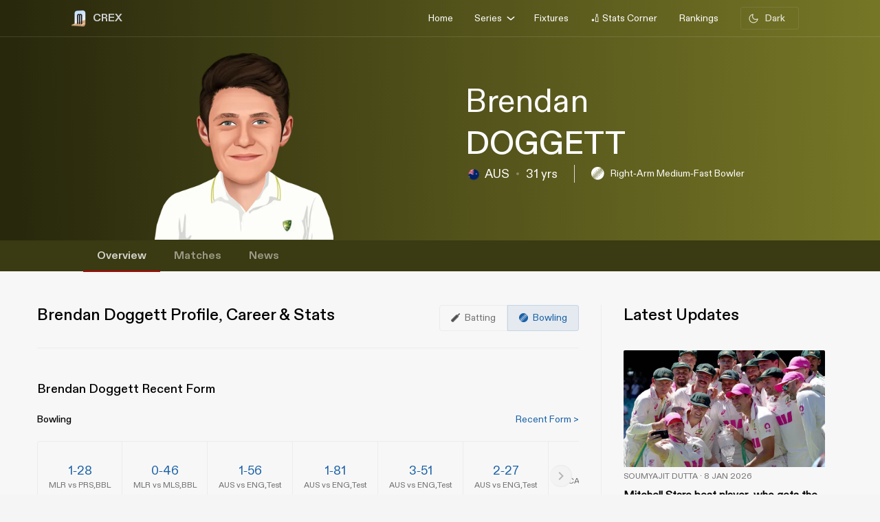

--- FILE ---
content_type: text/html; charset=utf-8
request_url: https://crex.com/player-profile/1ZV/brendan-doggett
body_size: 36647
content:
<!DOCTYPE html><html lang="en" data-theme="light"><head>
  <meta charset="utf-8">
  <script>
    (function () {
      const cookie = document.cookie.split('; ').find(row => row.startsWith('system-theme='));
      const cookieTheme = cookie ? cookie.split('=')[1] : null;
    
      if (cookieTheme) {
        document.documentElement.setAttribute('data-theme', cookieTheme);
      }
    })();
    </script>
  <base href="/">
  <meta name="viewport" content="width=device-width, initial-scale=1">
  <meta name="author" content="CREX">
  <link rel="shortcut icon" href="/assets/icon/favicon.ico">
  <link rel="icon" type="image/x-icon" href="/assets/icon/favicon.ico" sizes="192x192">
  <link rel="apple-touch-icon" sizes="180x180" href="/assets/icon/favicon.ico">
  
  <link crossorigin="anonymous" rel="preconnect" href="https://oc.crickapi.com"> 
  <link crossorigin="anonymous" rel="preconnect" href="https://news.crickapi.com">
  <link crossorigin="anonymous" rel="preconnect" href="https://crickapi.com">
  <link crossorigin="anonymous" rel="preconnect" href="https://cricketvectors.akamaized.net">
  
  <meta name="theme-color" content="#1A2938">
  <meta name="supported-color-schemes" content="light dark">
  <meta http-equiv="Content-Security-Policy">
  <meta http-equiv="Cache-Control" content="no-cache">
  <meta http-equiv="Pragma" content="no-cache">
  <meta http-equiv="Expires" content="0">
  <link rel="preload" href="crex-web-styles.css" as="style" onload="this.rel='stylesheet'">
  <noscript><link rel="stylesheet" href="crex-web-styles.css"></noscript>
  <link rel="preload" href="crex-web-bootstrap-css-module.css" as="style" onload="this.rel='stylesheet'">
  <noscript><link rel="stylesheet" href="crex-web-bootstrap-css-module.css"></noscript>
  <link rel="preload" href="/styles/font-family-crex.css" as="style" onload="this.rel='stylesheet'">
  <noscript><link rel="stylesheet" href="/styles/font-family-crex.css"></noscript>
  <meta name="robots" content="index, follow, max-image-preview:large">
   <!-- Facebook Pixel Code -->
  <script async="">
      function loadFacebookPixel() {
        if (window.fbq) return;
            !function(f,b,e,v,n,t,s){if(f.fbq)return;n=f.fbq=function(){n.callMethod?
            n.callMethod.apply(n,arguments):n.queue.push(arguments)};
            if(!f._fbq)f._fbq=n;n.push=n;n.loaded=!0;n.version='2.0';
            n.queue=[];t=b.createElement(e);t.async=!0;
            t.src=v;s=b.getElementsByTagName(e)[0];
            s.parentNode.insertBefore(t,s)}(window, document,'script',
            'https://connect.facebook.net/en_US/fbevents.js');
            fbq('init', '981772646548680');
            fbq('track', 'PageView');
            fbq('track', 'ViewContent');
      }
      document.addEventListener("scroll", loadFacebookPixel, { once: true });
  </script> 
  <noscript>
    <img height="1" width="1" style="display:none" 
        src="https://www.facebook.com/tr?id=981772646548680&ev=PageView&noscript=1" alt="Facebook Pixel"/>
  </noscript>
  <!-- End Facebook Pixel Code -->
  <script src="/assets/js/lazysizes.min.js" defer=""></script>
<link rel="stylesheet" href="crex-web-styles.css"><link rel="stylesheet" href="crex-web-bootstrap-css-module.css"><style ng-transition="app-root">body[data-theme=light][_ngcontent-sc21], html[data-theme=light][_ngcontent-sc21]{--ce_primary_bg:#f7f7f7;--ce_primary_bg_rgb:245,245,245;--ce_primary_txt:#000;--ce_stroke_2:#ededed;--ce_primary_txt_rgb:0,0,0;--ce_secondary_txt:#707070;--ce_separator_2:#f5f6f7;--ce_separator_1:#ebeced;--ce_secondary_txt_rgb:112,112,112;--ce_primary_fg:#fff;--ce_primary_fg_rgb:255,255,255;--ce_secondary_fg:#f3f3f3;--ce_secondary_fg_rgb:249,249,249;--ce_low_contrast_fg:#dadada;--ce_low_contrast_fg_rgb:218,218,218;--ce_highlight:#ffe35d;--ce_highlight_rgb:255,227,93;--ce_highlight_ac1:#aa0707;--ce_highlight_ac1_rgb:170,7,7;--ce_highlight_ac2:#9e6105;--ce_highlight_ac2_rgb:158,97,5;--ce_highlight_ac3:#418019;--ce_highlight_ac3_rgb:65,128,25;--ce_highlight_ac4:#ff7575;--ce_highlight_ac4_rgb:255,117,117;--ce_highlight_ac5:#eaae54;--ce_highlight_ac5_rgb:234,174,84;--ce_highlight_ac6:#6cb240;--ce_highlight_ac6_rgb:108,178,64;--ce_odds_opacity:0.05;--ce_cta:#05508d;--ce_cta_rgb:5,80,141;--text_cta_color:#1860a6;--text_cta_color_rgb:24,96,166;--top_nav_bar:#173047;--ce_ben_msg:#000;--ce_top_content:rgba(0,0,0,0.9);--ce_points_border:rgba(0,0,0,0.2);--text_cta_color_opac_8:rgba(24,96,166,0.08);--text_cta_color_opac_30:rgba(24,96,166,0.15);--bg-tab:rgba(0,0,0,0.7);--live_screen_header_bg:#0f1f2e;--bg_live_screen:#fff;--brightness:0.3;--bg-selected:linear-gradient(270.12deg,rgba(24,96,166,0.1) 0.07%,rgba(24,96,166,0.1) 93.63%,rgba(24,96,166,0) 99.87%);--bg-gradient:linear-gradient(88.42deg,rgba(0,0,0,0.8) 1.55%,rgba(0,0,0,0.6) 48.37%,rgba(0,0,0,0.4) 99.27%);--ce_dark:255;--ce_light:0;--ceFantasyLogo:"Dark";--ce_imp_points_border:#dadada;--ce_cta_06:rgba(5,80,141,0.6);--ce_tab_head_bg:#f7f7f7;--bg-body-color:#f5f5f5!important;--search_input_bg:#f5f5f5;--ce_stats_th_active:#f0f3f5;--ce_stats_td_active:#f8fafc;--ce_filter_button_selected_border:rgba(5,80,141,0.14901960784313725);--ce_filter_button_selected_bg:#ebf1f6;--ce_filter_button_border:hsla(0,0%,85.5%,0.8);--mix_blind_mode:darken;--arrow_bg:1;--arrow_bg_disabled:0;background-color:#f5f5f5!important}body[data-theme=dark][_ngcontent-sc21], body[data-theme=light][_ngcontent-sc21], html[data-theme=dark][_ngcontent-sc21], html[data-theme=light][_ngcontent-sc21]{scroll-behavior:smooth;margin:0;height:100%;width:100%;padding:0;min-height:100%;display:flex;flex-direction:column;--ce_four:#3291ad;--ce_high_contrast_txt_color:#fcfcfc;--ce_high_contrast_txt_color_rgb:252,252,252;--ce_highlight_lgayi:#005e9a;--ce_highlight_lgayi_rgb:0,94,154;--ce_highlight_khayi:#a64040;--ce_highlight_khayi_rgb:166,64,64;--ce_score_highlight:#8af9eb;--ce_score_highlight_rgb:138,249,235}body[data-theme=dark][_ngcontent-sc21], html[data-theme=dark][_ngcontent-sc21]{--ce_primary_bg:#090c0f;--ce_primary_bg_rgb:12,19,26;--ce_primary_txt:#cfd1d3;--ce_primary_txt_rgb:207,209,211;--ce_stroke_2:#1f272e;--ce_secondary_txt:#9fa3a7;--ce_secondary_txt_rgb:159,163,167;--ce_primary_fg:#151d24;--ce_primary_fg_rgb:21,34,46;--ce_secondary_fg:#111214;--ce_secondary_fg_rgb:26,41,56;--ce_low_contrast_fg:#24303d;--ce_low_contrast_fg_rgb:36,48,61;--ce_highlight:#e9df90;--ce_highlight_rgb:233,223,144;--ce_highlight_ac1:#ff7575;--ce_highlight_ac1_rgb:255,117,117;--ce_highlight_ac2:#eaae54;--ce_highlight_ac2_rgb:234,174,84;--ce_highlight_ac3:#6cb240;--ce_highlight_ac3_rgb:108,178,64;--ce_highlight_ac4:#aa0707;--ce_highlight_ac4_rgb:170,7,7;--ce_highlight_ac5:#9e6105;--ce_highlight_ac5_rgb:158,97,5;--ce_highlight_ac6:#418019;--ce_highlight_ac6_rgb:65,128,25;--ce_odds_opacity:1;--ce_highlight_golden:#ffc702;--ce_highlight_golden_rgb:255,199,2;--ce_cta:#0a4270;--ce_cta_rgb:10,66,112;--text_cta_color:#6eb4ef;--text_cta_color_rgb:110,180,239;--text_cta_color_opac_8:rgba(110,180,239,0.08);--text_cta_color_opac_30:rgba(110,180,239,0.3);--top_nav_bar:--ce_primary_bg;--ce11_accent_colour:#ff6536;--ce11_cta_colour:#bb441f;--ce_fantasy_action:#17d6b6;--ce_ben_msg:#fff;--ce_top_content:hsla(0,0%,100%,0.9);--ce_points_border:hsla(0,0%,100%,0.0392156862745098);--bg-tab:rgba(0,0,0,0.8);--brightness:1;--bg-selected:linear-gradient(270.12deg,rgba(51,149,191,0.1) 0.07%,rgba(51,149,191,0.1) 93.63%,rgba(51,149,191,0) 99.87%);--bg-gradient:linear-gradient(0deg,rgba(0,0,0,0.5),rgba(0,0,0,0.5)),linear-gradient(88.42deg,rgba(0,0,0,0.8) 1.55%,rgba(0,0,0,0.6) 48.37%,rgba(0,0,0,0.4) 99.27%);--live_screen_header_bg:linear-gradient(0deg,rgba(21,34,46,0.3),rgba(21,34,46,0.3)),linear-gradient(0deg,#0c131a,#0c131a),#000;--bg_live_screen:#0c131a;--ce_dark:0;--ce_light:255;--ceFantasyLogo:"";--ce_imp_points_border:#23313d;--ce_separator_2:#1f272e;--ce_separator_1:#161c21;--ce_filter_button_selected_border:#1b404a;--ce_filter_button_selected_bg:#172a35;--ce_filter_button_border:rgba(36,48,61,0.8);--ce_low_contrast_fg_03:rgba(36,48,61,0.3);--ce_low_contrast_fg_05:rgba(36,48,61,0.5);--ce_low_contrast_fg_08:rgba(36,48,61,0.8);--ce_tab_head_bg:#121920;--ce_stats_th_active:#131e25;--ce_stats_td_active:#0d1820;--search_input_bg:#1c2935;--bg-body-color:#0e161f!important;--mix_blind_mode:plus-lighter;--arrow_bg:0;--arrow_bg_disabled:1;background-color:#0e161f!important}[_ngcontent-sc21]::-webkit-scrollbar{display:none}@media (min-width:1200px){.container[_ngcontent-sc21], .container-lg[_ngcontent-sc21], .container-md[_ngcontent-sc21], .container-sm[_ngcontent-sc21], .container-xl[_ngcontent-sc21]{padding-right:0;padding-left:0}}[_ngcontent-sc21]:root{--dc:#1c3e73;--uc:#4479ca;--theme_c_code:#335fa3;--gradientLight:linear-gradient(254.01deg,var(--uc) -254.65%,#fff 254.37%);--gradient:linear-gradient(254.01deg,var(--uc) -19.65%,var(--dc) 128.37%)}body[_ngcontent-sc21], html[_ngcontent-sc21]{background-color:var(--ce_primary_bg)!important;font-family:DiatypeRegular}.nav-slide-btn[_ngcontent-sc21]{width:24px;height:24px;display:flex!important;justify-content:center;background:#fff;border-radius:50%;cursor:pointer;top:24px!important;position:absolute;left:98%}.nav-slide-btn[_ngcontent-sc21]   img.prev-slide[_ngcontent-sc21]{transform:rotate(-180deg)}.nav-slide-btn_plive[_ngcontent-sc21]{width:24px;height:24px;display:flex!important;justify-content:center;align-items:center;background:#2b3a48;border-radius:50%;cursor:pointer;top:35px!important;position:absolute;left:95%}.nav-slide-btn_plive[_ngcontent-sc21]   img[_ngcontent-sc21]{width:18px;height:18px;filter:invert(1)}.nav-slide-btn_plive[_ngcontent-sc21]   img.prev-slide[_ngcontent-sc21]{transform:rotate(-180deg)}.nav-slide-btn-detail[_ngcontent-sc21]{width:36px;height:36px;display:flex!important;justify-content:center;background:#fff;box-shadow:-10px 6px 55px 30px hsla(0,0%,97.6%,.8784313725490196);border-radius:50%;cursor:pointer;top:124px!important;position:absolute;left:95%}.nav-slide-btn-detail[_ngcontent-sc21]   img.prev-slide[_ngcontent-sc21]{transform:rotate(-180deg)}.left-arrow[_ngcontent-sc21]{left:-14px!important;z-index:1}.nav-slide-btn-series[_ngcontent-sc21]{height:20px;position:absolute;width:20px;cursor:pointer;top:28%!important}.nav-slide-btn-detail.slick-disabled[_ngcontent-sc21], .nav-slide-btn.slick-disabled[_ngcontent-sc21], .nav-slide-btn_plive.slick-disabled[_ngcontent-sc21], .next-slide.slick-disabled[_ngcontent-sc21], .prev-slide.slick-disabled[_ngcontent-sc21]{pointer-events:none;display:none!important;opacity:.2}.next-slide-series.slick-disabled[_ngcontent-sc21], .prev-slide-series.slick-disabled[_ngcontent-sc21]{pointer-events:none;opacity:.2}.prev-slide-series[_ngcontent-sc21]{background:url(/assets/img/right.png) no-repeat;left:-2%;z-index:1}.next-slide-series[_ngcontent-sc21]{background:url(/assets/img/left.png) no-repeat;right:30%}.prev-slide[_ngcontent-sc21]:hover{background-position:0 -53px}.next-slide[_ngcontent-sc21]:hover{background-position:-24px -53px}[_ngcontent-sc21]:hover{outline:none}.slick-dots[_ngcontent-sc21]{bottom:-16px!important;text-align:start!important;width:20%!important;display:block}.slick-dots[_ngcontent-sc21]   li[_ngcontent-sc21]{width:10px!important}.slick-dots[_ngcontent-sc21]   li[_ngcontent-sc21]   button[_ngcontent-sc21]:before{font-size:8px!important;color:var(--dc)!important}[_ngcontent-sc21]:focus{outline:none}.slick-track[_ngcontent-sc21]{margin-left:0!important;margin-right:0!important}.navbar[_ngcontent-sc21]   .container[_ngcontent-sc21]{justify-content:flex-start}@media screen and (min-width:1024px){.next-slide-latest-news[_ngcontent-sc21]{right:-10px}.p-slide[_ngcontent-sc21], .slick-dots[_ngcontent-sc21]{display:none!important}.nav-slide-btn-detail[_ngcontent-sc21]{background:none;box-shadow:none;top:100px!important;position:absolute;left:82%}.nav-slide-btn-detail[_ngcontent-sc21]   img[_ngcontent-sc21]{display:none}}@media (min-width:1200px){.container[_ngcontent-sc21]{max-width:1075px}}.dropdown-item.active[_ngcontent-sc21], .dropdown-item[_ngcontent-sc21]:active{color:#fff;text-decoration:none;background:rgba(0,0,0,.08)!important;border-radius:6px}.flex-center[_ngcontent-sc21], .flexCenter[_ngcontent-sc21]{display:flex;align-items:center;justify-content:center}.flex[_ngcontent-sc21]{display:flex}.flex-coloum[_ngcontent-sc21]{flex-direction:column}.align-center[_ngcontent-sc21]{align-items:center}.w14[_ngcontent-sc21]{width:14px;height:14px}  .slick-list{overflow:hidden;margin:0;padding:0}@media (max-width:992px){body[_ngcontent-sc21], html[_ngcontent-sc21]{background-color:var(--ce_primary_bg)!important}.container[_ngcontent-sc21], .container-sm[_ngcontent-sc21]{width:100%;max-width:none}}.w100[_ngcontent-sc21]{width:100%}.ad-block-b[_ngcontent-sc21]{display:flex;justify-content:center;align-items:center}.ad-block-b[_ngcontent-sc21]   .ad-load[_ngcontent-sc21]{position:fixed;bottom:0;z-index:999}.banner-wrap[_ngcontent-sc21]{position:fixed;top:0;left:0;right:0;width:100%;display:flex;align-items:center;z-index:9999999;padding:8px 16px;background:#1a2938}.banner-wrap[_ngcontent-sc21]   .app-wrapper[_ngcontent-sc21]{display:grid;grid-template-columns:repeat(2,1fr);align-items:center;width:100%}.footer[_ngcontent-sc21]{z-index:9;position:relative}.banner-text[_ngcontent-sc21]{font-size:14px;line-height:16px;color:#fff;white-space:nowrap}.banner-button[_ngcontent-sc21]{background:var(--ce_high_contrast_txt_color);opacity:.9;border-radius:24px;padding:10px 16px;font-family:DiatypeRegular;font-style:normal;font-weight:700;font-size:12px;line-height:14px;cursor:pointer;text-decoration:none;color:#000;margin-left:auto}.adsolut-ad[_ngcontent-sc21]{position:fixed;bottom:0;right:0;width:330px;height:auto;z-index:999999}@media screen and (min-width:1024px){.video-stats[_ngcontent-sc21]{top:0;left:0;width:100%;height:100%;background:var(--ce_secondary_fg)}.video-float[_ngcontent-sc21], .video-stats[_ngcontent-sc21]{position:fixed;right:0;z-index:99999999;display:flex;justify-content:center;align-items:center}.video-float[_ngcontent-sc21]{bottom:20px;top:auto;left:20px;width:400px;height:300px;background:none!important}.video-float-p[_ngcontent-sc21]{width:inherit!important;height:inherit!important;padding:0!important;animation-duration:.5s}.button-wrap[_ngcontent-sc21]{display:flex;justify-content:space-between;color:#fff;align-items:center}.button-wrap[_ngcontent-sc21]   div[_ngcontent-sc21]{cursor:pointer}.button-wrap[_ngcontent-sc21]   div[_ngcontent-sc21]   svg[_ngcontent-sc21]{width:24px;height:20px;margin:10px}@keyframes moveToTop{0%{bottom:-100px}to{bottom:0}}@keyframes moveToBottom{0%{bottom:600px;left:60vw}to{bottom:20px;left:20px}}.video-stats-p[_ngcontent-sc21]{flex-direction:column;width:90vw;height:80vw;position:relative;bottom:0;border-radius:8px;animation-name:moveToTop;animation-duration:.5s}.cross-icon[_ngcontent-sc21], .video-stats-p[_ngcontent-sc21]{display:flex;justify-content:center}.cross-icon[_ngcontent-sc21]{background:rgba(var(--ce_low_contrast_fg_rgb),.5);border-radius:50%;width:30px;height:30px;align-items:center;cursor:pointer}.cross-icon[_ngcontent-sc21]   img[_ngcontent-sc21]{width:20px;height:20px;filter:brightness(var(--brightness))}}@media screen and (max-width:1024px){.video-stats[_ngcontent-sc21]{top:0;left:0;right:0;width:100%;height:100%;background:var(--ce_secondary_fg)}.video-float[_ngcontent-sc21], .video-stats[_ngcontent-sc21]{position:fixed;z-index:99999999;display:flex;justify-content:center;align-items:center}.video-float[_ngcontent-sc21]{bottom:106px;top:auto;left:auto;right:12px;width:200px;height:160px;background:none!important}.video-float-p[_ngcontent-sc21]{width:inherit!important;height:inherit!important;padding:0!important;animation-duration:.5s}.button-wrap[_ngcontent-sc21]{display:flex;justify-content:space-between;color:#fff;align-items:center}.button-wrap[_ngcontent-sc21]   div[_ngcontent-sc21]{cursor:pointer}.button-wrap[_ngcontent-sc21]   div[_ngcontent-sc21]   svg[_ngcontent-sc21]{width:24px;height:20px;margin:10px;rotate:-90deg}@keyframes moveToTop{0%{bottom:-100px}to{bottom:0}}@keyframes moveToBottom{0%{bottom:600px;right:60vw}to{bottom:20px;right:12px}}.video-stats-p[_ngcontent-sc21]{flex-direction:column;width:90vw;height:80vw;position:relative;bottom:0;border-radius:8px;animation-name:moveToTop;animation-duration:.5s}.cross-icon[_ngcontent-sc21], .video-stats-p[_ngcontent-sc21]{display:flex;justify-content:center}.cross-icon[_ngcontent-sc21]{background:rgba(var(--ce_low_contrast_fg_rgb),.5);border-radius:50%;width:30px;height:30px;align-items:center;cursor:pointer}.cross-icon[_ngcontent-sc21]   img[_ngcontent-sc21]{width:20px;height:20px;filter:brightness(var(--brightness))}}.rotate-i[_ngcontent-sc21]{rotate:180deg}</style><style ng-transition="app-root">body[data-theme=light][_ngcontent-sc19], html[data-theme=light][_ngcontent-sc19]{--ce_primary_bg:#f7f7f7;--ce_primary_bg_rgb:245,245,245;--ce_primary_txt:#000;--ce_stroke_2:#ededed;--ce_primary_txt_rgb:0,0,0;--ce_secondary_txt:#707070;--ce_separator_2:#f5f6f7;--ce_separator_1:#ebeced;--ce_secondary_txt_rgb:112,112,112;--ce_primary_fg:#fff;--ce_primary_fg_rgb:255,255,255;--ce_secondary_fg:#f3f3f3;--ce_secondary_fg_rgb:249,249,249;--ce_low_contrast_fg:#dadada;--ce_low_contrast_fg_rgb:218,218,218;--ce_highlight:#ffe35d;--ce_highlight_rgb:255,227,93;--ce_highlight_ac1:#aa0707;--ce_highlight_ac1_rgb:170,7,7;--ce_highlight_ac2:#9e6105;--ce_highlight_ac2_rgb:158,97,5;--ce_highlight_ac3:#418019;--ce_highlight_ac3_rgb:65,128,25;--ce_highlight_ac4:#ff7575;--ce_highlight_ac4_rgb:255,117,117;--ce_highlight_ac5:#eaae54;--ce_highlight_ac5_rgb:234,174,84;--ce_highlight_ac6:#6cb240;--ce_highlight_ac6_rgb:108,178,64;--ce_odds_opacity:0.05;--ce_cta:#05508d;--ce_cta_rgb:5,80,141;--text_cta_color:#1860a6;--text_cta_color_rgb:24,96,166;--top_nav_bar:#173047;--ce_ben_msg:#000;--ce_top_content:rgba(0,0,0,0.9);--ce_points_border:rgba(0,0,0,0.2);--text_cta_color_opac_8:rgba(24,96,166,0.08);--text_cta_color_opac_30:rgba(24,96,166,0.15);--bg-tab:rgba(0,0,0,0.7);--live_screen_header_bg:#0f1f2e;--bg_live_screen:#fff;--brightness:0.3;--bg-selected:linear-gradient(270.12deg,rgba(24,96,166,0.1) 0.07%,rgba(24,96,166,0.1) 93.63%,rgba(24,96,166,0) 99.87%);--bg-gradient:linear-gradient(88.42deg,rgba(0,0,0,0.8) 1.55%,rgba(0,0,0,0.6) 48.37%,rgba(0,0,0,0.4) 99.27%);--ce_dark:255;--ce_light:0;--ceFantasyLogo:"Dark";--ce_imp_points_border:#dadada;--ce_cta_06:rgba(5,80,141,0.6);--ce_tab_head_bg:#f7f7f7;--bg-body-color:#f5f5f5!important;--search_input_bg:#f5f5f5;--ce_stats_th_active:#f0f3f5;--ce_stats_td_active:#f8fafc;--ce_filter_button_selected_border:rgba(5,80,141,0.14901960784313725);--ce_filter_button_selected_bg:#ebf1f6;--ce_filter_button_border:hsla(0,0%,85.5%,0.8);--mix_blind_mode:darken;--arrow_bg:1;--arrow_bg_disabled:0;background-color:#f5f5f5!important}body[data-theme=dark][_ngcontent-sc19], body[data-theme=light][_ngcontent-sc19], html[data-theme=dark][_ngcontent-sc19], html[data-theme=light][_ngcontent-sc19]{scroll-behavior:smooth;margin:0;height:100%;width:100%;padding:0;min-height:100%;display:flex;flex-direction:column;--ce_four:#3291ad;--ce_high_contrast_txt_color:#fcfcfc;--ce_high_contrast_txt_color_rgb:252,252,252;--ce_highlight_lgayi:#005e9a;--ce_highlight_lgayi_rgb:0,94,154;--ce_highlight_khayi:#a64040;--ce_highlight_khayi_rgb:166,64,64;--ce_score_highlight:#8af9eb;--ce_score_highlight_rgb:138,249,235}body[data-theme=dark][_ngcontent-sc19], html[data-theme=dark][_ngcontent-sc19]{--ce_primary_bg:#090c0f;--ce_primary_bg_rgb:12,19,26;--ce_primary_txt:#cfd1d3;--ce_primary_txt_rgb:207,209,211;--ce_stroke_2:#1f272e;--ce_secondary_txt:#9fa3a7;--ce_secondary_txt_rgb:159,163,167;--ce_primary_fg:#151d24;--ce_primary_fg_rgb:21,34,46;--ce_secondary_fg:#111214;--ce_secondary_fg_rgb:26,41,56;--ce_low_contrast_fg:#24303d;--ce_low_contrast_fg_rgb:36,48,61;--ce_highlight:#e9df90;--ce_highlight_rgb:233,223,144;--ce_highlight_ac1:#ff7575;--ce_highlight_ac1_rgb:255,117,117;--ce_highlight_ac2:#eaae54;--ce_highlight_ac2_rgb:234,174,84;--ce_highlight_ac3:#6cb240;--ce_highlight_ac3_rgb:108,178,64;--ce_highlight_ac4:#aa0707;--ce_highlight_ac4_rgb:170,7,7;--ce_highlight_ac5:#9e6105;--ce_highlight_ac5_rgb:158,97,5;--ce_highlight_ac6:#418019;--ce_highlight_ac6_rgb:65,128,25;--ce_odds_opacity:1;--ce_highlight_golden:#ffc702;--ce_highlight_golden_rgb:255,199,2;--ce_cta:#0a4270;--ce_cta_rgb:10,66,112;--text_cta_color:#6eb4ef;--text_cta_color_rgb:110,180,239;--text_cta_color_opac_8:rgba(110,180,239,0.08);--text_cta_color_opac_30:rgba(110,180,239,0.3);--top_nav_bar:--ce_primary_bg;--ce11_accent_colour:#ff6536;--ce11_cta_colour:#bb441f;--ce_fantasy_action:#17d6b6;--ce_ben_msg:#fff;--ce_top_content:hsla(0,0%,100%,0.9);--ce_points_border:hsla(0,0%,100%,0.0392156862745098);--bg-tab:rgba(0,0,0,0.8);--brightness:1;--bg-selected:linear-gradient(270.12deg,rgba(51,149,191,0.1) 0.07%,rgba(51,149,191,0.1) 93.63%,rgba(51,149,191,0) 99.87%);--bg-gradient:linear-gradient(0deg,rgba(0,0,0,0.5),rgba(0,0,0,0.5)),linear-gradient(88.42deg,rgba(0,0,0,0.8) 1.55%,rgba(0,0,0,0.6) 48.37%,rgba(0,0,0,0.4) 99.27%);--live_screen_header_bg:linear-gradient(0deg,rgba(21,34,46,0.3),rgba(21,34,46,0.3)),linear-gradient(0deg,#0c131a,#0c131a),#000;--bg_live_screen:#0c131a;--ce_dark:0;--ce_light:255;--ceFantasyLogo:"";--ce_imp_points_border:#23313d;--ce_separator_2:#1f272e;--ce_separator_1:#161c21;--ce_filter_button_selected_border:#1b404a;--ce_filter_button_selected_bg:#172a35;--ce_filter_button_border:rgba(36,48,61,0.8);--ce_low_contrast_fg_03:rgba(36,48,61,0.3);--ce_low_contrast_fg_05:rgba(36,48,61,0.5);--ce_low_contrast_fg_08:rgba(36,48,61,0.8);--ce_tab_head_bg:#121920;--ce_stats_th_active:#131e25;--ce_stats_td_active:#0d1820;--search_input_bg:#1c2935;--bg-body-color:#0e161f!important;--mix_blind_mode:plus-lighter;--arrow_bg:0;--arrow_bg_disabled:1;background-color:#0e161f!important}@media (min-width:1200px){.container[_ngcontent-sc19], .container-lg[_ngcontent-sc19], .container-md[_ngcontent-sc19], .container-sm[_ngcontent-sc19], .container-xl[_ngcontent-sc19]{padding-right:0;padding-left:0}}[_ngcontent-sc19]:root{--dc:#1c3e73;--uc:#4479ca;--theme_c_code:#335fa3;--gradientLight:linear-gradient(254.01deg,var(--uc) -254.65%,#fff 254.37%);--gradient:linear-gradient(254.01deg,var(--uc) -19.65%,var(--dc) 128.37%)}body[_ngcontent-sc19], html[_ngcontent-sc19]{background-color:var(--ce_primary_bg)!important;font-family:DiatypeRegular}.nav-slide-btn[_ngcontent-sc19]{width:24px;height:24px;display:flex!important;justify-content:center;background:#fff;border-radius:50%;cursor:pointer;top:24px!important;position:absolute;left:98%}.nav-slide-btn[_ngcontent-sc19]   img.prev-slide[_ngcontent-sc19]{transform:rotate(-180deg)}.nav-slide-btn_plive[_ngcontent-sc19]{width:24px;height:24px;display:flex!important;justify-content:center;align-items:center;background:#2b3a48;border-radius:50%;cursor:pointer;top:35px!important;position:absolute;left:95%}.nav-slide-btn_plive[_ngcontent-sc19]   img[_ngcontent-sc19]{width:18px;height:18px;filter:invert(1)}.nav-slide-btn_plive[_ngcontent-sc19]   img.prev-slide[_ngcontent-sc19]{transform:rotate(-180deg)}.nav-slide-btn-detail[_ngcontent-sc19]{width:36px;height:36px;display:flex!important;justify-content:center;background:#fff;box-shadow:-10px 6px 55px 30px hsla(0,0%,97.6%,.8784313725490196);border-radius:50%;cursor:pointer;top:124px!important;position:absolute;left:95%}.nav-slide-btn-detail[_ngcontent-sc19]   img.prev-slide[_ngcontent-sc19]{transform:rotate(-180deg)}.left-arrow[_ngcontent-sc19]{left:-14px!important;z-index:1}.nav-slide-btn-series[_ngcontent-sc19]{height:20px;position:absolute;width:20px;cursor:pointer;top:28%!important}.nav-slide-btn-detail.slick-disabled[_ngcontent-sc19], .nav-slide-btn.slick-disabled[_ngcontent-sc19], .nav-slide-btn_plive.slick-disabled[_ngcontent-sc19], .next-slide.slick-disabled[_ngcontent-sc19], .prev-slide.slick-disabled[_ngcontent-sc19]{pointer-events:none;display:none!important;opacity:.2}.next-slide-series.slick-disabled[_ngcontent-sc19], .prev-slide-series.slick-disabled[_ngcontent-sc19]{pointer-events:none;opacity:.2}.prev-slide-series[_ngcontent-sc19]{background:url(/assets/img/right.png) no-repeat;left:-2%;z-index:1}.next-slide-series[_ngcontent-sc19]{background:url(/assets/img/left.png) no-repeat;right:30%}.prev-slide[_ngcontent-sc19]:hover{background-position:0 -53px}.next-slide[_ngcontent-sc19]:hover{background-position:-24px -53px}[_ngcontent-sc19]:hover{outline:none}.slick-dots[_ngcontent-sc19]{bottom:-16px!important;text-align:start!important;width:20%!important;display:block}.slick-dots[_ngcontent-sc19]   li[_ngcontent-sc19]{width:10px!important}.slick-dots[_ngcontent-sc19]   li[_ngcontent-sc19]   button[_ngcontent-sc19]:before{font-size:8px!important;color:var(--dc)!important}[_ngcontent-sc19]:focus{outline:none}.slick-track[_ngcontent-sc19]{margin-left:0!important;margin-right:0!important}.navbar[_ngcontent-sc19]   .container[_ngcontent-sc19]{justify-content:flex-start}@media screen and (min-width:1024px){.next-slide-latest-news[_ngcontent-sc19]{right:-10px}.p-slide[_ngcontent-sc19], .slick-dots[_ngcontent-sc19]{display:none!important}.nav-slide-btn-detail[_ngcontent-sc19]{background:none;box-shadow:none;top:100px!important;position:absolute;left:82%}.nav-slide-btn-detail[_ngcontent-sc19]   img[_ngcontent-sc19]{display:none}}@media (min-width:1200px){.container[_ngcontent-sc19]{max-width:1075px}}.dropdown-item.active[_ngcontent-sc19], .dropdown-item[_ngcontent-sc19]:active{color:#fff;text-decoration:none;background:rgba(0,0,0,.08)!important;border-radius:6px}.flex-center[_ngcontent-sc19], .flexCenter[_ngcontent-sc19]{display:flex;align-items:center;justify-content:center}.flex[_ngcontent-sc19]{display:flex}.flex-coloum[_ngcontent-sc19]{flex-direction:column}.align-center[_ngcontent-sc19]{align-items:center}.w14[_ngcontent-sc19]{width:14px;height:14px}  .slick-list{overflow:hidden;margin:0;padding:0}@media (max-width:992px){body[_ngcontent-sc19], html[_ngcontent-sc19]{background-color:var(--ce_primary_bg)!important}.container[_ngcontent-sc19], .container-sm[_ngcontent-sc19]{width:100%;max-width:none}}.w100[_ngcontent-sc19]{width:100%}.ad-block-b[_ngcontent-sc19]{display:flex;justify-content:center;align-items:center}.ad-block-b[_ngcontent-sc19]   .ad-load[_ngcontent-sc19]{position:fixed;bottom:0;z-index:999}[_ngcontent-sc19]::-webkit-scrollbar{display:none}.des-none[_ngcontent-sc19]{display:none}@keyframes fadeIn{0%{opacity:0}to{opacity:1}}.tooltip-wrap[_ngcontent-sc19]{position:absolute;right:8px;top:42px;display:none;animation:fadeIn .5s linear}.tooltip-f[_ngcontent-sc19]{position:relative;width:0;height:0;left:120px;top:1px;border-left:9px solid transparent;border-right:9px solid transparent;border-bottom:9px solid var(--ce_cta)}.tooltip-t[_ngcontent-sc19]{background:var(--ce_cta);border-radius:4px;font-family:DiatypeMedium;font-style:normal;font-weight:500;font-size:11px;line-height:142.8%;color:rgba(var(--ce_high_contrast_txt_color_rgb),.8);padding:8px 12px}.pt112[_ngcontent-sc19]{padding-top:112px!important}.theme-toggle-wrap[_ngcontent-sc19]{padding:0 1rem}.theme-wrap[_ngcontent-sc19]{display:flex;justify-content:center;align-items:center;padding:6.5px 12px;cursor:pointer;background:rgba(var(--ce_secondary_txt_rgb),.1);opacity:.8;border-radius:3px;min-width:85px}.theme-wrap-player[_ngcontent-sc19]{background:transparent;border:1px solid hsla(0,0%,100%,.12)}.onboarding-t[_ngcontent-sc19]{justify-content:space-around;width:100%;padding-bottom:24px;font-size:16px;line-height:20px;text-align:center;color:#000}.onboarding-t[_ngcontent-sc19], .theme-text[_ngcontent-sc19]{display:flex;align-items:center;font-family:DiatypeMedium;font-style:normal;font-weight:500}.theme-text[_ngcontent-sc19]{font-size:14px;line-height:18px;justify-content:center;color:var(--ce_high_contrast_txt_color);flex-grow:1}.theme-icon[_ngcontent-sc19]{width:16px;height:16px;padding-right:4px}.theme-icon[_ngcontent-sc19], .theme-icon-m[_ngcontent-sc19]{display:flex;align-items:center;justify-content:center}.theme-icon-m[_ngcontent-sc19]{border:1px solid hsla(0,0%,100%,.12);border-radius:100px;padding:8px}.theme-icon-m[_ngcontent-sc19]   img[_ngcontent-sc19]{width:14px;height:14px}.player-m[_ngcontent-sc19]{cursor:pointer;display:flex;align-items:center;width:100%}.player-m-arrow[_ngcontent-sc19]{display:flex;flex-grow:1}.more-page[_ngcontent-sc19]{background:var(--ce_primary_bg)!important;border-bottom:1px solid rgba(var(--ce_low_contrast_fg_rgb),.5)}.headText[_ngcontent-sc19]{display:flex;align-items:center;font-family:DiatypeBold;font-style:normal;font-weight:700;font-size:16px;line-height:23px;color:#cfd1d3;margin:0}.backHeader[_ngcontent-sc19]{background:transparent}.borderPlayerProfile[_ngcontent-sc19], .live-screen-bg[_ngcontent-sc19]{border-bottom:1px solid hsla(0,0%,100%,.12)}.live-screen-bg[_ngcontent-sc19], .series-bg[_ngcontent-sc19]{background:var(--live_screen_header_bg)!important}[_nghost-sc19]{display:block}[_nghost-sc19]   .header-wrapper.bg-trans[_ngcontent-sc19]{background:transparent}[_nghost-sc19]   .header-wrapper[_ngcontent-sc19]   .header[_ngcontent-sc19]{background:#1a2938}[_nghost-sc19]   .header-wrapper[_ngcontent-sc19]   .header.bg-trans[_ngcontent-sc19]{background:transparent}[_nghost-sc19]   .header-wrapper[_ngcontent-sc19]   .header.sticky[_ngcontent-sc19]{background:#1a2938!important}[_nghost-sc19]   .header-wrapper[_ngcontent-sc19]   .header.sticky[_ngcontent-sc19]   .navbar.s-border[_ngcontent-sc19]{border:none}[_nghost-sc19]   .header-wrapper[_ngcontent-sc19]   .header.sticky[_ngcontent-sc19]   .navbar[_ngcontent-sc19]   .container[_ngcontent-sc19]   .collapse[_ngcontent-sc19]   ul[_ngcontent-sc19]   li.s-border[_ngcontent-sc19]{border-bottom:2px solid var(--ce_primary_txt)}[_nghost-sc19]   .header-wrapper[_ngcontent-sc19]   .header.sticky-new[_ngcontent-sc19]   .navbar.s-border[_ngcontent-sc19]{border:none}[_nghost-sc19]   .header-wrapper[_ngcontent-sc19]   .header.sticky-new[_ngcontent-sc19]   .navbar[_ngcontent-sc19]   .container[_ngcontent-sc19]   .collapse[_ngcontent-sc19]   ul[_ngcontent-sc19]   li.s-border[_ngcontent-sc19]{border-bottom:2px solid var(--ce_primary_txt)}.playerProfileClass[_ngcontent-sc19]{padding:0;max-width:100%!important;margin:0 11%}.header-wrapper[_ngcontent-sc19]{padding-top:54px}@media (max-width:756px){.header-wrapper[_ngcontent-sc19]{padding-top:44px}}.header-wrapper[_ngcontent-sc19]   #matchBox[_ngcontent-sc19]{overflow-x:hidden}.header-wrapper[_ngcontent-sc19]   .series-wrapper[_ngcontent-sc19]{overflow:auto}.header-wrapper[_ngcontent-sc19]   .header[_ngcontent-sc19]{z-index:999999;background:#1a2938;position:fixed;top:0;width:100%}.header-wrapper[_ngcontent-sc19]   .header[_ngcontent-sc19]   .navbar[_ngcontent-sc19]{padding:0}.header-wrapper[_ngcontent-sc19]   .header[_ngcontent-sc19]   .navbar.s-border[_ngcontent-sc19]{border-bottom:.5px solid hsla(0,0%,100%,.239)}.header-wrapper[_ngcontent-sc19]   .header[_ngcontent-sc19]   .navbar[_ngcontent-sc19]   .container[_ngcontent-sc19]   .collapse[_ngcontent-sc19]   ul[_ngcontent-sc19]{margin:0!important;width:100%;display:flex;flex-direction:row;padding:0}.header-wrapper[_ngcontent-sc19]   .header[_ngcontent-sc19]   .navbar[_ngcontent-sc19]   .container[_ngcontent-sc19]   .collapse[_ngcontent-sc19]   ul[_ngcontent-sc19]   li[_ngcontent-sc19]{width:25%;display:flex;justify-content:center;align-items:center;font-weight:400;text-align:center}.header-wrapper[_ngcontent-sc19]   .header[_ngcontent-sc19]   .navbar[_ngcontent-sc19]   .container[_ngcontent-sc19]   .collapse[_ngcontent-sc19]   ul[_ngcontent-sc19]   li.active[_ngcontent-sc19]{font-weight:500}.header-wrapper[_ngcontent-sc19]   .header[_ngcontent-sc19]   .navbar[_ngcontent-sc19]   .container[_ngcontent-sc19]   .collapse[_ngcontent-sc19]   ul[_ngcontent-sc19]   li[_ngcontent-sc19]   .dropdown[_ngcontent-sc19]{padding:0;color:#fff}.header-wrapper[_ngcontent-sc19]   .header[_ngcontent-sc19]   .navbar[_ngcontent-sc19]   .container[_ngcontent-sc19]   .collapse[_ngcontent-sc19]   ul[_ngcontent-sc19]   li[_ngcontent-sc19]   .dropdown[_ngcontent-sc19]   #dropdownMenuButton[_ngcontent-sc19]{cursor:pointer;color:#fff;font-size:14px;padding:1em;display:flex;align-items:center}.header-wrapper[_ngcontent-sc19]   .header[_ngcontent-sc19]   .navbar[_ngcontent-sc19]   .container[_ngcontent-sc19]   .collapse[_ngcontent-sc19]   ul[_ngcontent-sc19]   li[_ngcontent-sc19]   .dropdown[_ngcontent-sc19]   .dropdown-menu[_ngcontent-sc19]{padding:1em;width:419px;height:auto;box-shadow:0 4px 132px rgba(0,0,0,.3);border-radius:4px;border:none;background:#162530}.header-wrapper[_ngcontent-sc19]   .header[_ngcontent-sc19]   .navbar[_ngcontent-sc19]   .container[_ngcontent-sc19]   .collapse[_ngcontent-sc19]   ul[_ngcontent-sc19]   li[_ngcontent-sc19]   .dropdown[_ngcontent-sc19]   .dropdown-menu.arrow-top[_ngcontent-sc19]{margin-top:15px}.header-wrapper[_ngcontent-sc19]   .header[_ngcontent-sc19]   .navbar[_ngcontent-sc19]   .container[_ngcontent-sc19]   .collapse[_ngcontent-sc19]   ul[_ngcontent-sc19]   li[_ngcontent-sc19]   .dropdown[_ngcontent-sc19]   .dropdown-menu.arrow-top[_ngcontent-sc19]:after{content:" ";position:absolute;left:36px;top:-18px;border:20px solid transparent;border-top:none;border-bottom:20px solid #162530}.header-wrapper[_ngcontent-sc19]   .header[_ngcontent-sc19]   .navbar[_ngcontent-sc19]   .container[_ngcontent-sc19]   .collapse[_ngcontent-sc19]   ul[_ngcontent-sc19]   li[_ngcontent-sc19]   a[_ngcontent-sc19]   svg[_ngcontent-sc19]{margin:4px auto}.header-wrapper[_ngcontent-sc19]   .header[_ngcontent-sc19]   .navbar[_ngcontent-sc19]   .container[_ngcontent-sc19]   .collapse[_ngcontent-sc19]   ul[_ngcontent-sc19]   li[_ngcontent-sc19]   a.dropdown-item[_ngcontent-sc19]{font-family:DiatypeRegular;font-style:normal;font-weight:700;font-size:16px;line-height:100%;padding:1.25em;cursor:pointer;white-space:normal;margin-top:0;color:#cfd1d3}.header-wrapper[_ngcontent-sc19]   .header[_ngcontent-sc19]   .navbar[_ngcontent-sc19]   .container[_ngcontent-sc19]   .collapse[_ngcontent-sc19]   ul[_ngcontent-sc19]   li[_ngcontent-sc19]   a.dropdown-item[_ngcontent-sc19]   .select-s[_ngcontent-sc19]   .s-name[_ngcontent-sc19]{color:#cfd1d3;font-weight:600}.header-wrapper[_ngcontent-sc19]   .header[_ngcontent-sc19]   .navbar[_ngcontent-sc19]   .container[_ngcontent-sc19]   .collapse[_ngcontent-sc19]   ul[_ngcontent-sc19]   li[_ngcontent-sc19]   a.bg-series[_ngcontent-sc19]{background:#0f1720;border-radius:6px}.header-wrapper[_ngcontent-sc19]   .header[_ngcontent-sc19]   .navbar[_ngcontent-sc19]   .container[_ngcontent-sc19]   .collapse[_ngcontent-sc19]   ul[_ngcontent-sc19]   li[_ngcontent-sc19]   a.dropdown-item[_ngcontent-sc19]:hover{background:rgba(0,0,0,.0784313725490196);border-radius:6px}.header-wrapper[_ngcontent-sc19]   .header[_ngcontent-sc19]   .navbar[_ngcontent-sc19]   .container[_ngcontent-sc19]   .collapse[_ngcontent-sc19]   ul[_ngcontent-sc19]   li[_ngcontent-sc19]   a[_ngcontent-sc19]   .select-s[_ngcontent-sc19]{display:flex;justify-content:space-between;align-items:center}.header-wrapper[_ngcontent-sc19]   .header[_ngcontent-sc19]   .navbar[_ngcontent-sc19]   .container[_ngcontent-sc19]   .collapse[_ngcontent-sc19]   ul[_ngcontent-sc19]   li[_ngcontent-sc19]   a[_ngcontent-sc19]   .select-s[_ngcontent-sc19]   .right-icon.bg-right[_ngcontent-sc19]{width:20px;height:20px;border-radius:50%;display:flex;justify-content:center;align-items:center}.header-wrapper[_ngcontent-sc19]   .header[_ngcontent-sc19]   .navbar[_ngcontent-sc19]   .container[_ngcontent-sc19]   .collapse[_ngcontent-sc19]   ul[_ngcontent-sc19]   li[_ngcontent-sc19]   a[_ngcontent-sc19]   .select-s[_ngcontent-sc19]   .right-icon.bg-right[_ngcontent-sc19]   span[_ngcontent-sc19]{color:#fff;display:flex;align-items:center;justify-content:center;font-size:12px;margin:2px}.header-wrapper[_ngcontent-sc19]   .header[_ngcontent-sc19]   .navbar[_ngcontent-sc19]   .container[_ngcontent-sc19]   .collapse[_ngcontent-sc19]   .favTeam[_ngcontent-sc19]{align-items:center}.header-wrapper[_ngcontent-sc19]   .header[_ngcontent-sc19]   .navbar[_ngcontent-sc19]   .container[_ngcontent-sc19]   .collapse[_ngcontent-sc19]   .favTeam[_ngcontent-sc19]   .content[_ngcontent-sc19]{margin-right:1em;font-weight:400;font-size:14px;line-height:100%;color:hsla(0,0%,100%,.87)}.header-wrapper[_ngcontent-sc19]   .header[_ngcontent-sc19]   .navbar[_ngcontent-sc19]   .container[_ngcontent-sc19]   .collapse[_ngcontent-sc19]   .favTeam[_ngcontent-sc19]   .select-team[_ngcontent-sc19]{border-radius:10px;padding:.75em 2em;color:#fff;border:.5px solid hsla(0,0%,100%,.5);width:200px;text-align:center;white-space:nowrap;overflow:hidden;text-overflow:ellipsis;cursor:pointer}.header-wrapper[_ngcontent-sc19]   .header[_ngcontent-sc19]   .navbar[_ngcontent-sc19]   .container[_ngcontent-sc19]   .collapse[_ngcontent-sc19]   .favTeam[_ngcontent-sc19]   .select-team[_ngcontent-sc19]   span[_ngcontent-sc19]{margin-right:1em}.header-wrapper[_ngcontent-sc19]   .header[_ngcontent-sc19]   .navbar[_ngcontent-sc19]   .container[_ngcontent-sc19]   .collapse[_ngcontent-sc19]   .theme-card[_ngcontent-sc19]{position:absolute;width:450px;height:475px;top:100%;right:0;margin-top:.5em;background:#fff;box-shadow:0 4px 40px rgba(0,0,0,.05);border-radius:10px;border:none}.header-wrapper[_ngcontent-sc19]   .header[_ngcontent-sc19]   .navbar[_ngcontent-sc19]   .container[_ngcontent-sc19]   .collapse[_ngcontent-sc19]   .theme-card[_ngcontent-sc19]   .triangle[_ngcontent-sc19]{display:inline-block;margin:0 5px;vertical-align:middle}.header-wrapper[_ngcontent-sc19]   .header[_ngcontent-sc19]   .navbar[_ngcontent-sc19]   .container[_ngcontent-sc19]   .collapse[_ngcontent-sc19]   .theme-card[_ngcontent-sc19]   .triangle.arrow-upper[_ngcontent-sc19]{width:58px;height:27px;border-left:30px solid transparent;border-right:30px solid transparent;border-bottom:30px solid #fff;top:-5%;left:55%;position:absolute;transform:rotate(0deg)}.header-wrapper[_ngcontent-sc19]   .header[_ngcontent-sc19]   .navbar[_ngcontent-sc19]   .container[_ngcontent-sc19]   .collapse[_ngcontent-sc19]   .theme-card[_ngcontent-sc19]   .content[_ngcontent-sc19]{padding:2em 2em 1em;display:flex;justify-content:space-between}.header-wrapper[_ngcontent-sc19]   .header[_ngcontent-sc19]   .navbar[_ngcontent-sc19]   .container[_ngcontent-sc19]   .collapse[_ngcontent-sc19]   .theme-card[_ngcontent-sc19]   .content[_ngcontent-sc19]   span[_ngcontent-sc19]{font-family:DiatypeRegular;font-weight:500;font-size:16px;line-height:20px}.header-wrapper[_ngcontent-sc19]   .header[_ngcontent-sc19]   .navbar[_ngcontent-sc19]   .container[_ngcontent-sc19]   .collapse[_ngcontent-sc19]   .theme-card[_ngcontent-sc19]   .content[_ngcontent-sc19]   span[_ngcontent-sc19]   .close-icon[_ngcontent-sc19]{width:15px;cursor:pointer}.header-wrapper[_ngcontent-sc19]   .header[_ngcontent-sc19]   .navbar[_ngcontent-sc19]   .container[_ngcontent-sc19]   .collapse[_ngcontent-sc19]   .theme-card[_ngcontent-sc19]   .data-content[_ngcontent-sc19]{width:100%;overflow-y:scroll;padding:0 2em 2em}.header-wrapper[_ngcontent-sc19]   .header[_ngcontent-sc19]   .navbar[_ngcontent-sc19]   .container[_ngcontent-sc19]   .collapse[_ngcontent-sc19]   .theme-card[_ngcontent-sc19]   .data-content[_ngcontent-sc19]   .pd[_ngcontent-sc19]{padding:0 10px}.header-wrapper[_ngcontent-sc19]   .header[_ngcontent-sc19]   .navbar[_ngcontent-sc19]   .container[_ngcontent-sc19]   .collapse[_ngcontent-sc19]   .theme-card[_ngcontent-sc19]   .data-content[_ngcontent-sc19]   .pd[_ngcontent-sc19]   .theme-content[_ngcontent-sc19]{border:1px solid rgba(0,0,0,.12);box-sizing:border-box;border-radius:10px;width:125px;height:115px;text-align:center;padding:.75em 0;margin-bottom:1em;cursor:pointer}.header-wrapper[_ngcontent-sc19]   .header[_ngcontent-sc19]   .navbar[_ngcontent-sc19]   .container[_ngcontent-sc19]   .collapse[_ngcontent-sc19]   .theme-card[_ngcontent-sc19]   .data-content[_ngcontent-sc19]   .pd[_ngcontent-sc19]   .theme-content[_ngcontent-sc19]   .team-flag[_ngcontent-sc19]   img[_ngcontent-sc19]{width:65px}.header-wrapper[_ngcontent-sc19]   .header[_ngcontent-sc19]   .navbar[_ngcontent-sc19]   .container[_ngcontent-sc19]   .collapse[_ngcontent-sc19]   .theme-card[_ngcontent-sc19]   .data-content[_ngcontent-sc19]   .pd[_ngcontent-sc19]   .theme-content[_ngcontent-sc19]   .team-name[_ngcontent-sc19]{font-family:DiatypeRegular;font-weight:500;font-size:12px;line-height:15px;text-align:center;padding:0 .35em;color:rgba(79,79,79,.8)}.header-wrapper[_ngcontent-sc19]   .header[_ngcontent-sc19]   .navbar[_ngcontent-sc19]   .container[_ngcontent-sc19]   .collapse[_ngcontent-sc19]   .theme-card[_ngcontent-sc19]   .data-content[_ngcontent-sc19]   .pd[_ngcontent-sc19]   .theme-content.br-color[_ngcontent-sc19]{border:1px solid #f4a440}.header-wrapper[_ngcontent-sc19]   .header[_ngcontent-sc19]   .navbar[_ngcontent-sc19]   .container[_ngcontent-sc19]   .collapse[_ngcontent-sc19]   .theme-card[_ngcontent-sc19]   .apply-theme[_ngcontent-sc19]{text-align:center;background:#828282;border-bottom-left-radius:10px;border-bottom-right-radius:10px;padding:1em 0;cursor:pointer}.header-wrapper[_ngcontent-sc19]   .header[_ngcontent-sc19]   .navbar[_ngcontent-sc19]   .container[_ngcontent-sc19]   .collapse[_ngcontent-sc19]   .theme-card[_ngcontent-sc19]   .apply-theme[_ngcontent-sc19]   span[_ngcontent-sc19]{font-family:DiatypeRegular;font-style:normal;font-weight:500;font-size:18px;line-height:22px;text-align:center;color:#fff;text-transform:uppercase}.header-wrapper[_ngcontent-sc19]   .header[_ngcontent-sc19]   .navbar[_ngcontent-sc19]   .container[_ngcontent-sc19]   .collapse[_ngcontent-sc19]   .theme-card[_ngcontent-sc19]   .error-msg[_ngcontent-sc19]{position:absolute;top:50%;left:50%;transform:translate(-50%,-50%);background:rgba(0,0,0,.4);width:50%;height:15%;display:flex;align-items:center;justify-content:center;color:#fff;font-size:21px;border-radius:8px;box-shadow:1px 4px 11px 1px rgba(0,0,0,.1);font-weight:700}.header-wrapper[_ngcontent-sc19]   .header[_ngcontent-sc19]   .navbar[_ngcontent-sc19]   .container[_ngcontent-sc19]   .navbar-brand[_ngcontent-sc19]{display:contents}.header-wrapper[_ngcontent-sc19]   .header[_ngcontent-sc19]   .navbar[_ngcontent-sc19]   .container[_ngcontent-sc19]   .navbar-brand[_ngcontent-sc19]   img[_ngcontent-sc19]{margin-right:.5em}.header-wrapper[_ngcontent-sc19]   .header[_ngcontent-sc19]   .navbar[_ngcontent-sc19]   .container[_ngcontent-sc19]   .name[_ngcontent-sc19]{justify-content:flex-end}.header-wrapper[_ngcontent-sc19]   .header[_ngcontent-sc19]   .navbar[_ngcontent-sc19]   .container[_ngcontent-sc19]   .name[_ngcontent-sc19]   h1[_ngcontent-sc19]{font-family:DiatypeBold;font-style:normal;font-weight:600;font-size:21px;line-height:22px;color:#fcfcfc;margin:0}.header-wrapper[_ngcontent-sc19]   .header[_ngcontent-sc19]   .navbar[_ngcontent-sc19]   .container[_ngcontent-sc19]   .name[_ngcontent-sc19]   h1[_ngcontent-sc19]   span[_ngcontent-sc19]{font-weight:500}.more[_ngcontent-sc19]{padding-top:1.5em;color:var(--ce_secondary_txt)}.moreButton[_ngcontent-sc19]{position:fixed;background:#3e4951;box-shadow:0 4px 40px rgba(0,0,0,.05);width:310px;height:125px;right:10px;z-index:99999;border-radius:10px;bottom:8%}.moreButton[_ngcontent-sc19]   p[_ngcontent-sc19]{font-family:DiatypeRegular;font-style:normal;font-weight:500;font-size:14px;line-height:147.9%;color:#f7f9fe;padding:1.5em;margin:0}.moreButton[_ngcontent-sc19]   .change[_ngcontent-sc19], .moreButton[_ngcontent-sc19]   a[_ngcontent-sc19]{color:#eeaa69;padding:0 5em 0 1em}.moreButton[_ngcontent-sc19]   .change[_ngcontent-sc19], .moreButton[_ngcontent-sc19]   .later[_ngcontent-sc19], .moreButton[_ngcontent-sc19]   a[_ngcontent-sc19]{font-family:DiatypeRegular;font-style:normal;font-weight:700;font-size:12px;line-height:147.9%}.moreButton[_ngcontent-sc19]   .later[_ngcontent-sc19]{text-align:right;color:#cdd5e0;padding:0 1.5em}.triangle[_ngcontent-sc19]{width:38px;height:27px;border-left:20px solid transparent;border-right:20px solid transparent;border-bottom:20px solid #3e4951;left:83%;position:fixed;transform:rotate(180deg);z-index:999999;bottom:4.5%}@media (max-width:1023px){.des-none[_ngcontent-sc19], [_nghost-sc19]{display:block}[_nghost-sc19]   .header-wrapper.bg-trans[_ngcontent-sc19]{background:transparent}[_nghost-sc19]   .header-wrapper[_ngcontent-sc19]   .header.bg-trans[_ngcontent-sc19]{background:#1a2938}[_nghost-sc19]   .header-wrapper[_ngcontent-sc19]   .header.bg-trans-back[_ngcontent-sc19]{display:flex;align-items:center;width:100%;padding:12px 16px 12px 12px;height:44px}[_nghost-sc19]   .header-wrapper[_ngcontent-sc19]   .header.bg-trans-back[_ngcontent-sc19], [_nghost-sc19]   .header-wrapper[_ngcontent-sc19]   .header.bg-trans-stats[_ngcontent-sc19]{background:transparent;border-bottom:none!important}.header-wrapper[_ngcontent-sc19]   .container[_ngcontent-sc19]{width:100%;margin:0}.header-wrapper[_ngcontent-sc19]   .container[_ngcontent-sc19]   .live-matches[_ngcontent-sc19]{display:flex;justify-content:flex-start;overflow-x:scroll;padding:0}.header-wrapper[_ngcontent-sc19]   .container[_ngcontent-sc19]   .data[_ngcontent-sc19]   .view-matches[_ngcontent-sc19]{font-family:DiatypeRegular;font-style:normal;font-weight:500;font-size:13px;line-height:100%;float:right;margin:1em 25px}.header-wrapper[_ngcontent-sc19]   .container[_ngcontent-sc19]   .data[_ngcontent-sc19]   .view-matches[_ngcontent-sc19]   a[_ngcontent-sc19]   svg[_ngcontent-sc19]{width:5px}.header-wrapper[_ngcontent-sc19]   .bg-header[_ngcontent-sc19], .header-wrapper[_ngcontent-sc19]   .m-none[_ngcontent-sc19], .header-wrapper[_ngcontent-sc19]   .title[_ngcontent-sc19]{display:none}.header-wrapper[_ngcontent-sc19]   .header[_ngcontent-sc19]{background:#1a2938}.header-wrapper[_ngcontent-sc19]   .header[_ngcontent-sc19]   .navbar.fixed-top[_ngcontent-sc19]{position:relative}.header-wrapper[_ngcontent-sc19]   .header[_ngcontent-sc19]   .navbar[_ngcontent-sc19]   .container[_ngcontent-sc19]   .collapse[_ngcontent-sc19]   ul[_ngcontent-sc19]   li[_ngcontent-sc19]{font-family:DiatypeRegular;font-style:normal;font-weight:500;line-height:100%}.header-wrapper[_ngcontent-sc19]   .header[_ngcontent-sc19]   .navbar[_ngcontent-sc19]   .container[_ngcontent-sc19]   .collapse[_ngcontent-sc19]   ul[_ngcontent-sc19]   li.mob-none[_ngcontent-sc19]{display:none}.header-wrapper[_ngcontent-sc19]   .header[_ngcontent-sc19]   .navbar[_ngcontent-sc19]   .container[_ngcontent-sc19]   .collapse[_ngcontent-sc19]   ul[_ngcontent-sc19]   li.light-c[_ngcontent-sc19]   a[_ngcontent-sc19]   img[_ngcontent-sc19]{opacity:1}.header-wrapper[_ngcontent-sc19]   .header[_ngcontent-sc19]   .navbar[_ngcontent-sc19]   .container[_ngcontent-sc19]   .collapse[_ngcontent-sc19]   ul[_ngcontent-sc19]   li.light-c[_ngcontent-sc19]   a[_ngcontent-sc19]   .act-up-fn[_ngcontent-sc19]{color:var(--ce_primary_txt)}.header-wrapper[_ngcontent-sc19]   .header[_ngcontent-sc19]   .navbar[_ngcontent-sc19]   .container[_ngcontent-sc19]   .collapse[_ngcontent-sc19]   ul[_ngcontent-sc19]   li.light-c[_ngcontent-sc19]   a[_ngcontent-sc19]   svg[_ngcontent-sc19]   path[_ngcontent-sc19]{fill:var(--ce_primary_txt)}.header-wrapper[_ngcontent-sc19]   .header[_ngcontent-sc19]   .navbar[_ngcontent-sc19]   .container[_ngcontent-sc19]   .collapse[_ngcontent-sc19]   ul[_ngcontent-sc19]   li[_ngcontent-sc19]   a[_ngcontent-sc19]{color:var(--ce_secondary_txt)}.header-wrapper[_ngcontent-sc19]   .header[_ngcontent-sc19]   .navbar[_ngcontent-sc19]   .container[_ngcontent-sc19]   .collapse[_ngcontent-sc19]   ul[_ngcontent-sc19]   li[_ngcontent-sc19]   a[_ngcontent-sc19]   img[_ngcontent-sc19]{opacity:.2;margin-top:6px;margin-bottom:6px;margin-left:4px}.header-wrapper[_ngcontent-sc19]   .header[_ngcontent-sc19]   .navbar[_ngcontent-sc19]   .container[_ngcontent-sc19]   .collapse[_ngcontent-sc19]   ul[_ngcontent-sc19]   li[_ngcontent-sc19]   a[_ngcontent-sc19]   .act-up-fn[_ngcontent-sc19]{color:var(--ce_secondary_txt)}.header-wrapper[_ngcontent-sc19]   .header[_ngcontent-sc19]   .navbar[_ngcontent-sc19]   .container[_ngcontent-sc19]   .collapse[_ngcontent-sc19]   ul[_ngcontent-sc19]   li.active[_ngcontent-sc19]   .nav-link[_ngcontent-sc19]{color:var(--ce_primary_txt);font-weight:600}.header-wrapper[_ngcontent-sc19]   .header[_ngcontent-sc19]   .navbar[_ngcontent-sc19]   .container[_ngcontent-sc19]   .collapse[_ngcontent-sc19]   ul[_ngcontent-sc19]   li.active[_ngcontent-sc19]   a[_ngcontent-sc19]   svg[_ngcontent-sc19]   path[_ngcontent-sc19], .header-wrapper[_ngcontent-sc19]   .header[_ngcontent-sc19]   .navbar[_ngcontent-sc19]   .container[_ngcontent-sc19]   .collapse[_ngcontent-sc19]   ul[_ngcontent-sc19]   li.active[_ngcontent-sc19]   a[_ngcontent-sc19]   svg[_ngcontent-sc19]   rect[_ngcontent-sc19]{fill:var(--ce_primary_txt)}.header-wrapper[_ngcontent-sc19]   .header[_ngcontent-sc19]   .navbar[_ngcontent-sc19]   .container[_ngcontent-sc19]   .collapse[_ngcontent-sc19]   ul[_ngcontent-sc19]   li.mob_active[_ngcontent-sc19]   .nav-link[_ngcontent-sc19]{color:var(--ce_primary_txt);font-weight:600}.header-wrapper[_ngcontent-sc19]   .header[_ngcontent-sc19]   .navbar[_ngcontent-sc19]   .container[_ngcontent-sc19]   .collapse[_ngcontent-sc19]   ul[_ngcontent-sc19]   li.mob_active[_ngcontent-sc19]   a[_ngcontent-sc19]   svg[_ngcontent-sc19]   path[_ngcontent-sc19], .header-wrapper[_ngcontent-sc19]   .header[_ngcontent-sc19]   .navbar[_ngcontent-sc19]   .container[_ngcontent-sc19]   .collapse[_ngcontent-sc19]   ul[_ngcontent-sc19]   li.mob_active[_ngcontent-sc19]   a[_ngcontent-sc19]   svg[_ngcontent-sc19]   rect[_ngcontent-sc19]{fill:silver}.header-wrapper[_ngcontent-sc19]   .header[_ngcontent-sc19]   .navbar[_ngcontent-sc19]   .container[_ngcontent-sc19]   .collapse[_ngcontent-sc19]   .favTeam[_ngcontent-sc19], .move-btn[_ngcontent-sc19]{display:none}}.header-wrapper[_ngcontent-sc19]   .live-matches[_ngcontent-sc19]{justify-content:flex-start;padding:15px 0}.header-wrapper[_ngcontent-sc19]   .live-matches[_ngcontent-sc19]   .live-match-card[_ngcontent-sc19]   #accordion[_ngcontent-sc19]{display:none}.header-wrapper[_ngcontent-sc19]   .header[_ngcontent-sc19]   .navbar[_ngcontent-sc19]   .container[_ngcontent-sc19]{flex-wrap:nowrap}.header-wrapper[_ngcontent-sc19]   .header[_ngcontent-sc19]   .navbar[_ngcontent-sc19]   .container[_ngcontent-sc19]   .navbar-brand[_ngcontent-sc19]{display:flex;align-items:center}.header-wrapper[_ngcontent-sc19]   .header[_ngcontent-sc19]   .navbar[_ngcontent-sc19]   .container[_ngcontent-sc19]   .navbar-brand[_ngcontent-sc19]   img[_ngcontent-sc19]{opacity:1}.header-wrapper[_ngcontent-sc19]   .header[_ngcontent-sc19]   .navbar[_ngcontent-sc19]   .container[_ngcontent-sc19]   .name[_ngcontent-sc19]{display:flex;justify-content:flex-start}.header-wrapper[_ngcontent-sc19]   .header[_ngcontent-sc19]   .navbar[_ngcontent-sc19]   .container[_ngcontent-sc19]   .collapse[_ngcontent-sc19]{display:flex;justify-content:flex-end;position:relative;height:auto;box-shadow:none;text-transform:capitalize;background:transparent;width:100%}.header-wrapper[_ngcontent-sc19]   .header[_ngcontent-sc19]   .navbar[_ngcontent-sc19]   .container[_ngcontent-sc19]   .collapse[_ngcontent-sc19]   ul[_ngcontent-sc19]{margin-left:5em;font-family:DiatypeRegular;font-style:normal;font-weight:400;font-size:14px;width:auto}.header-wrapper[_ngcontent-sc19]   .header[_ngcontent-sc19]   .navbar[_ngcontent-sc19]   .container[_ngcontent-sc19]   .collapse[_ngcontent-sc19]   ul[_ngcontent-sc19]   li.active[_ngcontent-sc19]{border-bottom-color:#fff;font-weight:700}.header-wrapper[_ngcontent-sc19]   .header[_ngcontent-sc19]   .navbar[_ngcontent-sc19]   .container[_ngcontent-sc19]   .collapse[_ngcontent-sc19]   ul[_ngcontent-sc19]   li.active[_ngcontent-sc19]   .nav-link[_ngcontent-sc19]{color:#fff;font-family:DiatypeRegular}.header-wrapper[_ngcontent-sc19]   .header[_ngcontent-sc19]   .navbar[_ngcontent-sc19]   .container[_ngcontent-sc19]   .collapse[_ngcontent-sc19]   ul[_ngcontent-sc19]   li.active[_ngcontent-sc19]   .nav-link.more[_ngcontent-sc19]{color:var(--ce_primary_txt)}.header-wrapper[_ngcontent-sc19]   .header[_ngcontent-sc19]   .navbar[_ngcontent-sc19]   .container[_ngcontent-sc19]   .collapse[_ngcontent-sc19]   ul[_ngcontent-sc19]   li.active[_ngcontent-sc19]   .nav-link.more[_ngcontent-sc19]   svg[_ngcontent-sc19]   path[_ngcontent-sc19]{fill:var(--ce_primary_txt)}.header-wrapper[_ngcontent-sc19]   .header[_ngcontent-sc19]   .navbar[_ngcontent-sc19]   .container[_ngcontent-sc19]   .collapse[_ngcontent-sc19]   ul[_ngcontent-sc19]   li.s-border[_ngcontent-sc19]{border-bottom:2px solid #fff}.header-wrapper[_ngcontent-sc19]   .header[_ngcontent-sc19]   .navbar[_ngcontent-sc19]   .container[_ngcontent-sc19]   .collapse[_ngcontent-sc19]   ul[_ngcontent-sc19]   li[_ngcontent-sc19]   a[_ngcontent-sc19]{color:#fff;padding:1rem}.header-wrapper[_ngcontent-sc19]   .header[_ngcontent-sc19]   .navbar[_ngcontent-sc19]   .container[_ngcontent-sc19]   .collapse[_ngcontent-sc19]   ul[_ngcontent-sc19]   li.des-none[_ngcontent-sc19], .header-wrapper[_ngcontent-sc19]   .header[_ngcontent-sc19]   .navbar[_ngcontent-sc19]   .container[_ngcontent-sc19]   .collapse[_ngcontent-sc19]   ul[_ngcontent-sc19]   li[_ngcontent-sc19]   .des-none[_ngcontent-sc19]{display:none}.header-wrapper[_ngcontent-sc19]   .header[_ngcontent-sc19]   .navbar[_ngcontent-sc19]   .container[_ngcontent-sc19]   .collapse[_ngcontent-sc19]   .favTeam[_ngcontent-sc19]{display:flex}.header-wrapper[_ngcontent-sc19]   .series-wrapper[_ngcontent-sc19]{display:none}@media (max-width:575.98px){.header-wrapper[_ngcontent-sc19]   .live-matches[_ngcontent-sc19]{justify-content:flex-start;padding:15px 0;height:175px}.header-wrapper[_ngcontent-sc19]   .live-matches[_ngcontent-sc19]   .live-match-card[_ngcontent-sc19]   #accordion[_ngcontent-sc19], .header-wrapper[_ngcontent-sc19]   .series-wrapper[_ngcontent-sc19]{display:none}.header-wrapper[_ngcontent-sc19]   .header[_ngcontent-sc19]   .navbar[_ngcontent-sc19]{padding:10px 20px}.header-wrapper[_ngcontent-sc19]   .header[_ngcontent-sc19]   .navbar[_ngcontent-sc19]   .container[_ngcontent-sc19]   .collapse[_ngcontent-sc19]{position:fixed;bottom:0;background:var(--ce_primary_fg);width:100%;display:flex;left:0;right:0;font-family:DiatypeRegular;font-size:11px;justify-content:normal}.header-wrapper[_ngcontent-sc19]   .header[_ngcontent-sc19]   .navbar[_ngcontent-sc19]   .container[_ngcontent-sc19]   .collapse[_ngcontent-sc19]   .favTeam[_ngcontent-sc19]{display:none}.header-wrapper[_ngcontent-sc19]   .header[_ngcontent-sc19]   .navbar[_ngcontent-sc19]   .container[_ngcontent-sc19]   .collapse[_ngcontent-sc19]   ul[_ngcontent-sc19]{margin:0!important;width:100%;display:flex;flex-direction:row;padding:0}.header-wrapper[_ngcontent-sc19]   .header[_ngcontent-sc19]   .navbar[_ngcontent-sc19]   .container[_ngcontent-sc19]   .collapse[_ngcontent-sc19]   ul[_ngcontent-sc19]   li[_ngcontent-sc19]{font-size:11px}.header-wrapper[_ngcontent-sc19]   .header[_ngcontent-sc19]   .navbar[_ngcontent-sc19]   .container[_ngcontent-sc19]   .collapse[_ngcontent-sc19]   ul[_ngcontent-sc19]   li.des-none[_ngcontent-sc19]{display:flex}.header-wrapper[_ngcontent-sc19]   .header[_ngcontent-sc19]   .navbar[_ngcontent-sc19]   .container[_ngcontent-sc19]   .collapse[_ngcontent-sc19]   ul[_ngcontent-sc19]   li.active[_ngcontent-sc19]   a[_ngcontent-sc19]   div[_ngcontent-sc19]{color:var(--ce_primary_txt)}.header-wrapper[_ngcontent-sc19]   .header[_ngcontent-sc19]   .navbar[_ngcontent-sc19]   .container[_ngcontent-sc19]   .collapse[_ngcontent-sc19]   ul[_ngcontent-sc19]   li[_ngcontent-sc19]   .dropdown[_ngcontent-sc19]{display:none}.header-wrapper[_ngcontent-sc19]   .header[_ngcontent-sc19]   .navbar[_ngcontent-sc19]   .container[_ngcontent-sc19]   .collapse[_ngcontent-sc19]   ul[_ngcontent-sc19]   li[_ngcontent-sc19]   a[_ngcontent-sc19]{padding:.5rem 0;color:var(--ce_secondary_txt)}.header-wrapper[_ngcontent-sc19]   .header[_ngcontent-sc19]   .navbar[_ngcontent-sc19]   .container[_ngcontent-sc19]   .collapse[_ngcontent-sc19]   ul[_ngcontent-sc19]   li[_ngcontent-sc19]   a[_ngcontent-sc19]   div[_ngcontent-sc19]{color:var(--ce_secondary_txt)}.header-wrapper[_ngcontent-sc19]   .header[_ngcontent-sc19]   .navbar[_ngcontent-sc19]   .container[_ngcontent-sc19]   .collapse[_ngcontent-sc19]   ul[_ngcontent-sc19]   li[_ngcontent-sc19]   .des-none[_ngcontent-sc19]{display:block}.headText[_ngcontent-sc19]{font-size:14px}.home-head-text[_ngcontent-sc19]{color:var(--ce_primary_txt)!important}.top56[_ngcontent-sc19]{background:var(--ce_primary_bg)!important;top:50px!important}.pt98[_ngcontent-sc19]{padding-top:94px!important}}.header[_ngcontent-sc19]{z-index:999999}.sticky[_ngcontent-sc19]{top:0;z-index:10;border-bottom:none}.dropdown-menu[_ngcontent-sc19], .sticky[_ngcontent-sc19]{position:fixed;width:100%}.dropdown-menu[_ngcontent-sc19]{background:#1a2938;display:none;top:50px;overflow:scroll;z-index:999999}.dropdown-menu[_ngcontent-sc19]   .series-w[_ngcontent-sc19]{display:flex;width:1036px;overflow:scroll;margin:0 auto}.dropdown-menu.drop-show[_ngcontent-sc19]{display:flex}.dropdown-menu[_ngcontent-sc19]   .series-c[_ngcontent-sc19]{color:#fafafa;width:100%;height:100%;font-family:DiatypeRegular;margin:1em 0;text-align:center}.dropdown-menu[_ngcontent-sc19]   img[_ngcontent-sc19]{width:100px;height:119px}.dropdown-item[_ngcontent-sc19]:focus, .dropdown-item[_ngcontent-sc19]:hover{color:#16181b;text-decoration:none;border-radius:4px;background-color:rgba(18,19,19,.4)}.dropdown-item[_ngcontent-sc19]{padding:.25rem 1rem}#overlay[_ngcontent-sc19]{position:fixed;display:none;width:100%;height:100%;top:0;left:0;right:0;bottom:0;background-color:rgba(0,0,0,.5);z-index:2;cursor:pointer}#overlay.overlay-display[_ngcontent-sc19]{display:block}.slider-btn[_ngcontent-sc19]{position:relative}.slider-btn[_ngcontent-sc19]   .next[_ngcontent-sc19], .slider-btn[_ngcontent-sc19]   .prev[_ngcontent-sc19]{cursor:pointer;position:absolute;width:auto;z-index:1;transition:.6s ease;-webkit-user-select:none;-moz-user-select:none;user-select:none;width:36px;height:26px}.slider-btn[_ngcontent-sc19]   .next[_ngcontent-sc19]{top:35%;right:9em}.slider-btn[_ngcontent-sc19]   .prev[_ngcontent-sc19]{left:10em;top:4.5em;transform:rotate(-180deg)}#slider[_ngcontent-sc19]{-webkit-overflow-scrolling:touch;transition:transform .5s ease 0s;scroll-behavior:smooth}#slider[_ngcontent-sc19]::-webkit-scrollbar{display:none}.myHeader[_ngcontent-sc19]{position:fixed}.seriesLoader[_ngcontent-sc19]{width:100%;height:100vh}.stats[_ngcontent-sc19]{white-space:nowrap}@media (max-width:768px){.ad-block-b[_ngcontent-sc19]{margin:0 auto}.ad-block-b.home-active[_ngcontent-sc19]   .ad-load[_ngcontent-sc19]{bottom:55px}}@keyframes moveToTop{0%{bottom:-600px}to{bottom:-1px}}.overlay-popup[_ngcontent-sc19]{position:fixed;top:0;height:100%;width:100%;left:0;right:0;background-color:rgba(0,0,0,.5);z-index:10000000;cursor:pointer}.popup-wrap[_ngcontent-sc19]{position:fixed;height:auto;max-height:100%;bottom:-1px;overflow:scroll;background:var(--ce_primary_fg);border-radius:16px 16px 0 0;width:100%;animation-name:moveToTop;animation-duration:.2s}@keyframes showBox{0%{opacity:0;display:none}90%{opacity:0;bottom:-600px;display:none}to{opacity:1;bottom:-1px;display:block}}@keyframes showTopBox{0%{opacity:0;display:none}90%{opacity:0;display:none}to{opacity:1;display:block}}.overlay-popup-on[_ngcontent-sc19]{position:fixed;top:0;height:100%;width:100%;left:0;right:0;display:block;background-color:rgba(0,0,0,.5);z-index:10000000;cursor:pointer;animation:showTopBox 1s forwards}.popup-wrap-onboarding[_ngcontent-sc19]{position:fixed;height:auto;max-height:100%;bottom:-1px;overflow:scroll;background:#fff;border-radius:16px 16px 0 0;width:100%;display:block;animation:showBox 1s forwards}.popup-toggle-wrap[_ngcontent-sc19]{display:flex;justify-content:space-between;font-family:DiatypeRegular;font-style:normal;align-items:center;font-weight:400;line-height:100%;padding:24px 24px 14px 36px}.popup-toggle-wrap[_ngcontent-sc19]   .dset-text[_ngcontent-sc19]{font-size:14px;color:var(--ce_primary_txt);padding-bottom:8px}.popup-toggle-wrap[_ngcontent-sc19]   .tset-text[_ngcontent-sc19]{font-size:11px;color:var(--ce_secondary_txt)}.switch-score[_ngcontent-sc19]{position:relative;display:inline-block;width:40px;height:16px}.switch-score[_ngcontent-sc19]   input[_ngcontent-sc19]{opacity:0;width:0;height:0}.slider-box[_ngcontent-sc19]{cursor:pointer;top:0;left:0;right:0;bottom:0;background-color:var(--ce_low_contrast_fg)}.slider-box[_ngcontent-sc19], .slider-box[_ngcontent-sc19]:before{position:absolute;transition:.4s}.slider-box[_ngcontent-sc19]:before{content:"";height:24px;width:24px;top:-4px;left:-4px;bottom:2px;background:#fcfcfc;border:1px solid var(--ce_low_contrast_fg);z-index:30000}input[_ngcontent-sc19]:checked + .slider-box[_ngcontent-sc19]{background-color:var(--text_cta_color)}input[_ngcontent-sc19]:focus + .slider-box[_ngcontent-sc19]{box-shadow:0 0 1px #2196f3}input[_ngcontent-sc19]:checked + .slider-box[_ngcontent-sc19]:before{transform:translateX(20px)}.slider-box.round-box[_ngcontent-sc19]{border-radius:32px}.slider-box.round-box[_ngcontent-sc19]:before{border-radius:50%}.selection-container[_ngcontent-sc19]{border:1px solid rgba(var(--ce_secondary_txt_rgb),.5);border-radius:18px;width:20px;height:20px}.select-icon[_ngcontent-sc19]{border:none;background:var(--ce_cta);display:flex;align-items:center;justify-content:center}.select-box-wrap[_ngcontent-sc19]{width:100%;padding:5px 14% 24px;border-bottom:1px solid rgba(var(--ce_low_contrast_fg_rgb),.5)}.select-box-wrap-on[_ngcontent-sc19]{width:100%;padding:0 14% 16px}.toggle-button-text[_ngcontent-sc19]{background:none;border:none;opacity:1}.toggle-button-text[_ngcontent-sc19]:disabled{opacity:.3}.toggle-buttons[_ngcontent-sc19]{display:flex;align-items:center;justify-content:space-around;width:100%;padding-top:12px}.toggle-buttons[_ngcontent-sc19]   .theme-text[_ngcontent-sc19]{font-family:DiatypeRegular;font-style:normal;font-weight:400;font-size:14px;line-height:100%;color:var(--ce_primary_txt);padding-bottom:12px}.theme-img[_ngcontent-sc19]{border-radius:8px;width:245px;height:216px}.theme-img-onboarding[_ngcontent-sc19]{border-radius:8px;width:242px;height:350px}.popup-header[_ngcontent-sc19]{display:flex;justify-content:flex-end;width:100%;padding:16px 16px 22px}.popup-header[_ngcontent-sc19]   .cross-icon[_ngcontent-sc19]{width:32px;height:32px;background:rgba(var(--ce_low_contrast_fg_rgb),.5);border-radius:50%}.popup-header[_ngcontent-sc19]   .cross-icon-on[_ngcontent-sc19]{width:32px;height:32px;background:hsla(0,0%,85.5%,.5);border-radius:50%}.save-button[_ngcontent-sc19]{padding:24px}.save-button[_ngcontent-sc19]   .save-text[_ngcontent-sc19]{cursor:pointer;background:#0a4270;border-radius:8px;width:100%;height:48px;font-family:DiatypeRegular;font-style:normal;font-weight:400;font-size:14px;line-height:100%;color:rgba(var(--ce_high_contrast_txt_color_rgb),.9)}</style><style ng-transition="app-root">body[data-theme=light][_ngcontent-sc20], html[data-theme=light][_ngcontent-sc20]{--ce_primary_bg:#f7f7f7;--ce_primary_bg_rgb:245,245,245;--ce_primary_txt:#000;--ce_stroke_2:#ededed;--ce_primary_txt_rgb:0,0,0;--ce_secondary_txt:#707070;--ce_separator_2:#f5f6f7;--ce_separator_1:#ebeced;--ce_secondary_txt_rgb:112,112,112;--ce_primary_fg:#fff;--ce_primary_fg_rgb:255,255,255;--ce_secondary_fg:#f3f3f3;--ce_secondary_fg_rgb:249,249,249;--ce_low_contrast_fg:#dadada;--ce_low_contrast_fg_rgb:218,218,218;--ce_highlight:#ffe35d;--ce_highlight_rgb:255,227,93;--ce_highlight_ac1:#aa0707;--ce_highlight_ac1_rgb:170,7,7;--ce_highlight_ac2:#9e6105;--ce_highlight_ac2_rgb:158,97,5;--ce_highlight_ac3:#418019;--ce_highlight_ac3_rgb:65,128,25;--ce_highlight_ac4:#ff7575;--ce_highlight_ac4_rgb:255,117,117;--ce_highlight_ac5:#eaae54;--ce_highlight_ac5_rgb:234,174,84;--ce_highlight_ac6:#6cb240;--ce_highlight_ac6_rgb:108,178,64;--ce_odds_opacity:0.05;--ce_cta:#05508d;--ce_cta_rgb:5,80,141;--text_cta_color:#1860a6;--text_cta_color_rgb:24,96,166;--top_nav_bar:#173047;--ce_ben_msg:#000;--ce_top_content:rgba(0,0,0,0.9);--ce_points_border:rgba(0,0,0,0.2);--text_cta_color_opac_8:rgba(24,96,166,0.08);--text_cta_color_opac_30:rgba(24,96,166,0.15);--bg-tab:rgba(0,0,0,0.7);--live_screen_header_bg:#0f1f2e;--bg_live_screen:#fff;--brightness:0.3;--bg-selected:linear-gradient(270.12deg,rgba(24,96,166,0.1) 0.07%,rgba(24,96,166,0.1) 93.63%,rgba(24,96,166,0) 99.87%);--bg-gradient:linear-gradient(88.42deg,rgba(0,0,0,0.8) 1.55%,rgba(0,0,0,0.6) 48.37%,rgba(0,0,0,0.4) 99.27%);--ce_dark:255;--ce_light:0;--ceFantasyLogo:"Dark";--ce_imp_points_border:#dadada;--ce_cta_06:rgba(5,80,141,0.6);--ce_tab_head_bg:#f7f7f7;--bg-body-color:#f5f5f5!important;--search_input_bg:#f5f5f5;--ce_stats_th_active:#f0f3f5;--ce_stats_td_active:#f8fafc;--ce_filter_button_selected_border:rgba(5,80,141,0.14901960784313725);--ce_filter_button_selected_bg:#ebf1f6;--ce_filter_button_border:hsla(0,0%,85.5%,0.8);--mix_blind_mode:darken;--arrow_bg:1;--arrow_bg_disabled:0;background-color:#f5f5f5!important}body[data-theme=dark][_ngcontent-sc20], body[data-theme=light][_ngcontent-sc20], html[data-theme=dark][_ngcontent-sc20], html[data-theme=light][_ngcontent-sc20]{scroll-behavior:smooth;margin:0;height:100%;width:100%;padding:0;min-height:100%;display:flex;flex-direction:column;--ce_four:#3291ad;--ce_high_contrast_txt_color:#fcfcfc;--ce_high_contrast_txt_color_rgb:252,252,252;--ce_highlight_lgayi:#005e9a;--ce_highlight_lgayi_rgb:0,94,154;--ce_highlight_khayi:#a64040;--ce_highlight_khayi_rgb:166,64,64;--ce_score_highlight:#8af9eb;--ce_score_highlight_rgb:138,249,235}body[data-theme=dark][_ngcontent-sc20], html[data-theme=dark][_ngcontent-sc20]{--ce_primary_bg:#090c0f;--ce_primary_bg_rgb:12,19,26;--ce_primary_txt:#cfd1d3;--ce_primary_txt_rgb:207,209,211;--ce_stroke_2:#1f272e;--ce_secondary_txt:#9fa3a7;--ce_secondary_txt_rgb:159,163,167;--ce_primary_fg:#151d24;--ce_primary_fg_rgb:21,34,46;--ce_secondary_fg:#111214;--ce_secondary_fg_rgb:26,41,56;--ce_low_contrast_fg:#24303d;--ce_low_contrast_fg_rgb:36,48,61;--ce_highlight:#e9df90;--ce_highlight_rgb:233,223,144;--ce_highlight_ac1:#ff7575;--ce_highlight_ac1_rgb:255,117,117;--ce_highlight_ac2:#eaae54;--ce_highlight_ac2_rgb:234,174,84;--ce_highlight_ac3:#6cb240;--ce_highlight_ac3_rgb:108,178,64;--ce_highlight_ac4:#aa0707;--ce_highlight_ac4_rgb:170,7,7;--ce_highlight_ac5:#9e6105;--ce_highlight_ac5_rgb:158,97,5;--ce_highlight_ac6:#418019;--ce_highlight_ac6_rgb:65,128,25;--ce_odds_opacity:1;--ce_highlight_golden:#ffc702;--ce_highlight_golden_rgb:255,199,2;--ce_cta:#0a4270;--ce_cta_rgb:10,66,112;--text_cta_color:#6eb4ef;--text_cta_color_rgb:110,180,239;--text_cta_color_opac_8:rgba(110,180,239,0.08);--text_cta_color_opac_30:rgba(110,180,239,0.3);--top_nav_bar:--ce_primary_bg;--ce11_accent_colour:#ff6536;--ce11_cta_colour:#bb441f;--ce_fantasy_action:#17d6b6;--ce_ben_msg:#fff;--ce_top_content:hsla(0,0%,100%,0.9);--ce_points_border:hsla(0,0%,100%,0.0392156862745098);--bg-tab:rgba(0,0,0,0.8);--brightness:1;--bg-selected:linear-gradient(270.12deg,rgba(51,149,191,0.1) 0.07%,rgba(51,149,191,0.1) 93.63%,rgba(51,149,191,0) 99.87%);--bg-gradient:linear-gradient(0deg,rgba(0,0,0,0.5),rgba(0,0,0,0.5)),linear-gradient(88.42deg,rgba(0,0,0,0.8) 1.55%,rgba(0,0,0,0.6) 48.37%,rgba(0,0,0,0.4) 99.27%);--live_screen_header_bg:linear-gradient(0deg,rgba(21,34,46,0.3),rgba(21,34,46,0.3)),linear-gradient(0deg,#0c131a,#0c131a),#000;--bg_live_screen:#0c131a;--ce_dark:0;--ce_light:255;--ceFantasyLogo:"";--ce_imp_points_border:#23313d;--ce_separator_2:#1f272e;--ce_separator_1:#161c21;--ce_filter_button_selected_border:#1b404a;--ce_filter_button_selected_bg:#172a35;--ce_filter_button_border:rgba(36,48,61,0.8);--ce_low_contrast_fg_03:rgba(36,48,61,0.3);--ce_low_contrast_fg_05:rgba(36,48,61,0.5);--ce_low_contrast_fg_08:rgba(36,48,61,0.8);--ce_tab_head_bg:#121920;--ce_stats_th_active:#131e25;--ce_stats_td_active:#0d1820;--search_input_bg:#1c2935;--bg-body-color:#0e161f!important;--mix_blind_mode:plus-lighter;--arrow_bg:0;--arrow_bg_disabled:1;background-color:#0e161f!important}[_ngcontent-sc20]::-webkit-scrollbar{display:none}@media (min-width:1200px){.container[_ngcontent-sc20], .container-lg[_ngcontent-sc20], .container-md[_ngcontent-sc20], .container-sm[_ngcontent-sc20], .container-xl[_ngcontent-sc20]{padding-right:0;padding-left:0}}[_ngcontent-sc20]:root{--dc:#1c3e73;--uc:#4479ca;--theme_c_code:#335fa3;--gradientLight:linear-gradient(254.01deg,var(--uc) -254.65%,#fff 254.37%);--gradient:linear-gradient(254.01deg,var(--uc) -19.65%,var(--dc) 128.37%)}body[_ngcontent-sc20], html[_ngcontent-sc20]{background-color:var(--ce_primary_bg)!important;font-family:DiatypeRegular}.nav-slide-btn[_ngcontent-sc20]{width:24px;height:24px;display:flex!important;justify-content:center;background:#fff;border-radius:50%;cursor:pointer;top:24px!important;position:absolute;left:98%}.nav-slide-btn[_ngcontent-sc20]   img.prev-slide[_ngcontent-sc20]{transform:rotate(-180deg)}.nav-slide-btn_plive[_ngcontent-sc20]{width:24px;height:24px;display:flex!important;justify-content:center;align-items:center;background:#2b3a48;border-radius:50%;cursor:pointer;top:35px!important;position:absolute;left:95%}.nav-slide-btn_plive[_ngcontent-sc20]   img[_ngcontent-sc20]{width:18px;height:18px;filter:invert(1)}.nav-slide-btn_plive[_ngcontent-sc20]   img.prev-slide[_ngcontent-sc20]{transform:rotate(-180deg)}.nav-slide-btn-detail[_ngcontent-sc20]{width:36px;height:36px;display:flex!important;justify-content:center;background:#fff;box-shadow:-10px 6px 55px 30px hsla(0,0%,97.6%,.8784313725490196);border-radius:50%;cursor:pointer;top:124px!important;position:absolute;left:95%}.nav-slide-btn-detail[_ngcontent-sc20]   img.prev-slide[_ngcontent-sc20]{transform:rotate(-180deg)}.left-arrow[_ngcontent-sc20]{left:-14px!important;z-index:1}.nav-slide-btn-series[_ngcontent-sc20]{height:20px;position:absolute;width:20px;cursor:pointer;top:28%!important}.nav-slide-btn-detail.slick-disabled[_ngcontent-sc20], .nav-slide-btn.slick-disabled[_ngcontent-sc20], .nav-slide-btn_plive.slick-disabled[_ngcontent-sc20], .next-slide.slick-disabled[_ngcontent-sc20], .prev-slide.slick-disabled[_ngcontent-sc20]{pointer-events:none;display:none!important;opacity:.2}.next-slide-series.slick-disabled[_ngcontent-sc20], .prev-slide-series.slick-disabled[_ngcontent-sc20]{pointer-events:none;opacity:.2}.prev-slide-series[_ngcontent-sc20]{background:url(/assets/img/right.png) no-repeat;left:-2%;z-index:1}.next-slide-series[_ngcontent-sc20]{background:url(/assets/img/left.png) no-repeat;right:30%}.prev-slide[_ngcontent-sc20]:hover{background-position:0 -53px}.next-slide[_ngcontent-sc20]:hover{background-position:-24px -53px}[_ngcontent-sc20]:hover{outline:none}.slick-dots[_ngcontent-sc20]{bottom:-16px!important;text-align:start!important;width:20%!important;display:block}.slick-dots[_ngcontent-sc20]   li[_ngcontent-sc20]{width:10px!important}.slick-dots[_ngcontent-sc20]   li[_ngcontent-sc20]   button[_ngcontent-sc20]:before{font-size:8px!important;color:var(--dc)!important}[_ngcontent-sc20]:focus{outline:none}.slick-track[_ngcontent-sc20]{margin-left:0!important;margin-right:0!important}.navbar[_ngcontent-sc20]   .container[_ngcontent-sc20]{justify-content:flex-start}@media screen and (min-width:1024px){.next-slide-latest-news[_ngcontent-sc20]{right:-10px}.p-slide[_ngcontent-sc20], .slick-dots[_ngcontent-sc20]{display:none!important}.nav-slide-btn-detail[_ngcontent-sc20]{background:none;box-shadow:none;top:100px!important;position:absolute;left:82%}.nav-slide-btn-detail[_ngcontent-sc20]   img[_ngcontent-sc20]{display:none}}@media (min-width:1200px){.container[_ngcontent-sc20]{max-width:1075px}}.dropdown-item.active[_ngcontent-sc20], .dropdown-item[_ngcontent-sc20]:active{color:#fff;text-decoration:none;background:rgba(0,0,0,.08)!important;border-radius:6px}.flex-center[_ngcontent-sc20], .flexCenter[_ngcontent-sc20]{display:flex;align-items:center;justify-content:center}.flex[_ngcontent-sc20]{display:flex}.flex-coloum[_ngcontent-sc20]{flex-direction:column}.align-center[_ngcontent-sc20]{align-items:center}.w14[_ngcontent-sc20]{width:14px;height:14px}  .slick-list{overflow:hidden;margin:0;padding:0}@media (max-width:992px){body[_ngcontent-sc20], html[_ngcontent-sc20]{background-color:var(--ce_primary_bg)!important}.container[_ngcontent-sc20], .container-sm[_ngcontent-sc20]{width:100%;max-width:none}}.w100[_ngcontent-sc20]{width:100%}.ad-block-b[_ngcontent-sc20]{display:flex;justify-content:center;align-items:center}.ad-block-b[_ngcontent-sc20]   .ad-load[_ngcontent-sc20]{position:fixed;bottom:0;z-index:999}.b-footer[_ngcontent-sc20]{width:100%;height:auto;background:#131e29}.footer-CElogo[_ngcontent-sc20]{width:100%;color:rgba(207,209,211,.8);font-size:18px;padding:1.5em 0;border-bottom:1px solid #1e2833;font-family:DiatypeRegular}.footer-CElogo[_ngcontent-sc20]   img[_ngcontent-sc20]{width:30px;height:30px;margin-right:10px}.footer-CElogo[_ngcontent-sc20]   span[_ngcontent-sc20]{color:rgba(231,117,82,.8)}.footer-link[_ngcontent-sc20]{display:flex;justify-content:space-between;padding-top:1.5em}.footer-link[_ngcontent-sc20]   ul[_ngcontent-sc20]{padding:0}.footer-link[_ngcontent-sc20]   ul[_ngcontent-sc20]   li[_ngcontent-sc20]{list-style-type:none;margin-bottom:2em}.footer-link[_ngcontent-sc20]   ul[_ngcontent-sc20]   li[_ngcontent-sc20]   a[_ngcontent-sc20]{font-family:DiatypeRegular;font-style:normal;font-weight:500;font-size:18px;line-height:132%;color:var(--ce_high_contrast_txt_color);text-decoration:none}.r-shift[_ngcontent-sc20]{text-align:right}@media (max-width:575.98px){.b-footer[_ngcontent-sc20]{display:none}}</style><style ng-transition="app-root">.sticky[_ngcontent-sc46]{position:fixed;top:44px;width:100%;z-index:999}@media screen and (min-width:1024px){.tab-sticky[_ngcontent-sc46]{display:flex;flex-direction:column;overflow-y:auto;height:60px;position:sticky;top:52px;z-index:9999}.lcp-element[_ngcontent-sc46]{display:block!important;position:absolute;font-style:italic;font-weight:700;font-size:279.978px;line-height:355px;color:transparent;opacity:.01;z-index:-25}.content-main[_ngcontent-sc46]{min-height:calc(100vh - 400px)}}@media screen and (max-width:1024px){.tab-sticky[_ngcontent-sc46]{display:flex;flex-direction:column;overflow-y:auto;height:60px;position:sticky;top:42px;z-index:9999}.lcp-element[_ngcontent-sc46]{display:block!important;position:absolute;font-style:italic;font-weight:700;font-size:80.471px;color:transparent;line-height:150px;opacity:.01;z-index:-25}}</style><style ng-transition="app-root">body[data-theme=light][_ngcontent-sc44], html[data-theme=light][_ngcontent-sc44]{--ce_primary_bg:#f7f7f7;--ce_primary_bg_rgb:245,245,245;--ce_primary_txt:#000;--ce_stroke_2:#ededed;--ce_primary_txt_rgb:0,0,0;--ce_secondary_txt:#707070;--ce_separator_2:#f5f6f7;--ce_separator_1:#ebeced;--ce_secondary_txt_rgb:112,112,112;--ce_primary_fg:#fff;--ce_primary_fg_rgb:255,255,255;--ce_secondary_fg:#f3f3f3;--ce_secondary_fg_rgb:249,249,249;--ce_low_contrast_fg:#dadada;--ce_low_contrast_fg_rgb:218,218,218;--ce_highlight:#ffe35d;--ce_highlight_rgb:255,227,93;--ce_highlight_ac1:#aa0707;--ce_highlight_ac1_rgb:170,7,7;--ce_highlight_ac2:#9e6105;--ce_highlight_ac2_rgb:158,97,5;--ce_highlight_ac3:#418019;--ce_highlight_ac3_rgb:65,128,25;--ce_highlight_ac4:#ff7575;--ce_highlight_ac4_rgb:255,117,117;--ce_highlight_ac5:#eaae54;--ce_highlight_ac5_rgb:234,174,84;--ce_highlight_ac6:#6cb240;--ce_highlight_ac6_rgb:108,178,64;--ce_odds_opacity:0.05;--ce_cta:#05508d;--ce_cta_rgb:5,80,141;--text_cta_color:#1860a6;--text_cta_color_rgb:24,96,166;--top_nav_bar:#173047;--ce_ben_msg:#000;--ce_top_content:rgba(0,0,0,0.9);--ce_points_border:rgba(0,0,0,0.2);--text_cta_color_opac_8:rgba(24,96,166,0.08);--text_cta_color_opac_30:rgba(24,96,166,0.15);--bg-tab:rgba(0,0,0,0.7);--live_screen_header_bg:#0f1f2e;--bg_live_screen:#fff;--brightness:0.3;--bg-selected:linear-gradient(270.12deg,rgba(24,96,166,0.1) 0.07%,rgba(24,96,166,0.1) 93.63%,rgba(24,96,166,0) 99.87%);--bg-gradient:linear-gradient(88.42deg,rgba(0,0,0,0.8) 1.55%,rgba(0,0,0,0.6) 48.37%,rgba(0,0,0,0.4) 99.27%);--ce_dark:255;--ce_light:0;--ceFantasyLogo:"Dark";--ce_imp_points_border:#dadada;--ce_cta_06:rgba(5,80,141,0.6);--ce_tab_head_bg:#f7f7f7;--bg-body-color:#f5f5f5!important;--search_input_bg:#f5f5f5;--ce_stats_th_active:#f0f3f5;--ce_stats_td_active:#f8fafc;--ce_filter_button_selected_border:rgba(5,80,141,0.14901960784313725);--ce_filter_button_selected_bg:#ebf1f6;--ce_filter_button_border:hsla(0,0%,85.5%,0.8);--mix_blind_mode:darken;--arrow_bg:1;--arrow_bg_disabled:0;background-color:#f5f5f5!important}body[data-theme=dark][_ngcontent-sc44], body[data-theme=light][_ngcontent-sc44], html[data-theme=dark][_ngcontent-sc44], html[data-theme=light][_ngcontent-sc44]{scroll-behavior:smooth;margin:0;height:100%;width:100%;padding:0;min-height:100%;display:flex;flex-direction:column;--ce_four:#3291ad;--ce_high_contrast_txt_color:#fcfcfc;--ce_high_contrast_txt_color_rgb:252,252,252;--ce_highlight_lgayi:#005e9a;--ce_highlight_lgayi_rgb:0,94,154;--ce_highlight_khayi:#a64040;--ce_highlight_khayi_rgb:166,64,64;--ce_score_highlight:#8af9eb;--ce_score_highlight_rgb:138,249,235}body[data-theme=dark][_ngcontent-sc44], html[data-theme=dark][_ngcontent-sc44]{--ce_primary_bg:#090c0f;--ce_primary_bg_rgb:12,19,26;--ce_primary_txt:#cfd1d3;--ce_primary_txt_rgb:207,209,211;--ce_stroke_2:#1f272e;--ce_secondary_txt:#9fa3a7;--ce_secondary_txt_rgb:159,163,167;--ce_primary_fg:#151d24;--ce_primary_fg_rgb:21,34,46;--ce_secondary_fg:#111214;--ce_secondary_fg_rgb:26,41,56;--ce_low_contrast_fg:#24303d;--ce_low_contrast_fg_rgb:36,48,61;--ce_highlight:#e9df90;--ce_highlight_rgb:233,223,144;--ce_highlight_ac1:#ff7575;--ce_highlight_ac1_rgb:255,117,117;--ce_highlight_ac2:#eaae54;--ce_highlight_ac2_rgb:234,174,84;--ce_highlight_ac3:#6cb240;--ce_highlight_ac3_rgb:108,178,64;--ce_highlight_ac4:#aa0707;--ce_highlight_ac4_rgb:170,7,7;--ce_highlight_ac5:#9e6105;--ce_highlight_ac5_rgb:158,97,5;--ce_highlight_ac6:#418019;--ce_highlight_ac6_rgb:65,128,25;--ce_odds_opacity:1;--ce_highlight_golden:#ffc702;--ce_highlight_golden_rgb:255,199,2;--ce_cta:#0a4270;--ce_cta_rgb:10,66,112;--text_cta_color:#6eb4ef;--text_cta_color_rgb:110,180,239;--text_cta_color_opac_8:rgba(110,180,239,0.08);--text_cta_color_opac_30:rgba(110,180,239,0.3);--top_nav_bar:--ce_primary_bg;--ce11_accent_colour:#ff6536;--ce11_cta_colour:#bb441f;--ce_fantasy_action:#17d6b6;--ce_ben_msg:#fff;--ce_top_content:hsla(0,0%,100%,0.9);--ce_points_border:hsla(0,0%,100%,0.0392156862745098);--bg-tab:rgba(0,0,0,0.8);--brightness:1;--bg-selected:linear-gradient(270.12deg,rgba(51,149,191,0.1) 0.07%,rgba(51,149,191,0.1) 93.63%,rgba(51,149,191,0) 99.87%);--bg-gradient:linear-gradient(0deg,rgba(0,0,0,0.5),rgba(0,0,0,0.5)),linear-gradient(88.42deg,rgba(0,0,0,0.8) 1.55%,rgba(0,0,0,0.6) 48.37%,rgba(0,0,0,0.4) 99.27%);--live_screen_header_bg:linear-gradient(0deg,rgba(21,34,46,0.3),rgba(21,34,46,0.3)),linear-gradient(0deg,#0c131a,#0c131a),#000;--bg_live_screen:#0c131a;--ce_dark:0;--ce_light:255;--ceFantasyLogo:"";--ce_imp_points_border:#23313d;--ce_separator_2:#1f272e;--ce_separator_1:#161c21;--ce_filter_button_selected_border:#1b404a;--ce_filter_button_selected_bg:#172a35;--ce_filter_button_border:rgba(36,48,61,0.8);--ce_low_contrast_fg_03:rgba(36,48,61,0.3);--ce_low_contrast_fg_05:rgba(36,48,61,0.5);--ce_low_contrast_fg_08:rgba(36,48,61,0.8);--ce_tab_head_bg:#121920;--ce_stats_th_active:#131e25;--ce_stats_td_active:#0d1820;--search_input_bg:#1c2935;--bg-body-color:#0e161f!important;--mix_blind_mode:plus-lighter;--arrow_bg:0;--arrow_bg_disabled:1;background-color:#0e161f!important}[_ngcontent-sc44]::-webkit-scrollbar{display:none}@media (min-width:1200px){.container[_ngcontent-sc44], .container-lg[_ngcontent-sc44], .container-md[_ngcontent-sc44], .container-sm[_ngcontent-sc44], .container-xl[_ngcontent-sc44]{padding-right:0;padding-left:0}}[_ngcontent-sc44]:root{--dc:#1c3e73;--uc:#4479ca;--theme_c_code:#335fa3;--gradientLight:linear-gradient(254.01deg,var(--uc) -254.65%,#fff 254.37%);--gradient:linear-gradient(254.01deg,var(--uc) -19.65%,var(--dc) 128.37%)}body[_ngcontent-sc44], html[_ngcontent-sc44]{background-color:var(--ce_primary_bg)!important;font-family:DiatypeRegular}.nav-slide-btn[_ngcontent-sc44]{width:24px;height:24px;display:flex!important;justify-content:center;background:#fff;border-radius:50%;cursor:pointer;top:24px!important;position:absolute;left:98%}.nav-slide-btn[_ngcontent-sc44]   img.prev-slide[_ngcontent-sc44]{transform:rotate(-180deg)}.nav-slide-btn_plive[_ngcontent-sc44]{width:24px;height:24px;display:flex!important;justify-content:center;align-items:center;background:#2b3a48;border-radius:50%;cursor:pointer;top:35px!important;position:absolute;left:95%}.nav-slide-btn_plive[_ngcontent-sc44]   img[_ngcontent-sc44]{width:18px;height:18px;filter:invert(1)}.nav-slide-btn_plive[_ngcontent-sc44]   img.prev-slide[_ngcontent-sc44]{transform:rotate(-180deg)}.nav-slide-btn-detail[_ngcontent-sc44]{width:36px;height:36px;display:flex!important;justify-content:center;background:#fff;box-shadow:-10px 6px 55px 30px hsla(0,0%,97.6%,.8784313725490196);border-radius:50%;cursor:pointer;top:124px!important;position:absolute;left:95%}.nav-slide-btn-detail[_ngcontent-sc44]   img.prev-slide[_ngcontent-sc44]{transform:rotate(-180deg)}.left-arrow[_ngcontent-sc44]{left:-14px!important;z-index:1}.nav-slide-btn-series[_ngcontent-sc44]{height:20px;position:absolute;width:20px;cursor:pointer;top:28%!important}.nav-slide-btn-detail.slick-disabled[_ngcontent-sc44], .nav-slide-btn.slick-disabled[_ngcontent-sc44], .nav-slide-btn_plive.slick-disabled[_ngcontent-sc44], .next-slide.slick-disabled[_ngcontent-sc44], .prev-slide.slick-disabled[_ngcontent-sc44]{pointer-events:none;display:none!important;opacity:.2}.next-slide-series.slick-disabled[_ngcontent-sc44], .prev-slide-series.slick-disabled[_ngcontent-sc44]{pointer-events:none;opacity:.2}.prev-slide-series[_ngcontent-sc44]{background:url(/assets/img/right.png) no-repeat;left:-2%;z-index:1}.next-slide-series[_ngcontent-sc44]{background:url(/assets/img/left.png) no-repeat;right:30%}.prev-slide[_ngcontent-sc44]:hover{background-position:0 -53px}.next-slide[_ngcontent-sc44]:hover{background-position:-24px -53px}[_ngcontent-sc44]:hover{outline:none}.slick-dots[_ngcontent-sc44]{bottom:-16px!important;text-align:start!important;width:20%!important;display:block}.slick-dots[_ngcontent-sc44]   li[_ngcontent-sc44]{width:10px!important}.slick-dots[_ngcontent-sc44]   li[_ngcontent-sc44]   button[_ngcontent-sc44]:before{font-size:8px!important;color:var(--dc)!important}[_ngcontent-sc44]:focus{outline:none}.slick-track[_ngcontent-sc44]{margin-left:0!important;margin-right:0!important}.navbar[_ngcontent-sc44]   .container[_ngcontent-sc44]{justify-content:flex-start}@media screen and (min-width:1024px){.next-slide-latest-news[_ngcontent-sc44]{right:-10px}.p-slide[_ngcontent-sc44], .slick-dots[_ngcontent-sc44]{display:none!important}.nav-slide-btn-detail[_ngcontent-sc44]{background:none;box-shadow:none;top:100px!important;position:absolute;left:82%}.nav-slide-btn-detail[_ngcontent-sc44]   img[_ngcontent-sc44]{display:none}}@media (min-width:1200px){.container[_ngcontent-sc44]{max-width:1075px}}.dropdown-item.active[_ngcontent-sc44], .dropdown-item[_ngcontent-sc44]:active{color:#fff;text-decoration:none;background:rgba(0,0,0,.08)!important;border-radius:6px}.flex-center[_ngcontent-sc44], .flexCenter[_ngcontent-sc44]{display:flex;align-items:center;justify-content:center}.flex[_ngcontent-sc44]{display:flex}.flex-coloum[_ngcontent-sc44]{flex-direction:column}.align-center[_ngcontent-sc44]{align-items:center}.w14[_ngcontent-sc44]{width:14px;height:14px}  .slick-list{overflow:hidden;margin:0;padding:0}@media (max-width:992px){body[_ngcontent-sc44], html[_ngcontent-sc44]{background-color:var(--ce_primary_bg)!important}.container[_ngcontent-sc44], .container-sm[_ngcontent-sc44]{width:100%;max-width:none}}.w100[_ngcontent-sc44]{width:100%}.ad-block-b[_ngcontent-sc44]{display:flex;justify-content:center;align-items:center}.ad-block-b[_ngcontent-sc44]   .ad-load[_ngcontent-sc44]{position:fixed;bottom:0;z-index:999}@media screen and (min-width:1024px){.player-wrap-des-none[_ngcontent-sc44]{display:flex}.playerContainer[_ngcontent-sc44]{background:var(--bg-gradient)!important}.playerBasicWrapper[_ngcontent-sc44]{display:flex;align-items:center;position:relative;overflow:hidden;padding-left:6%;padding-top:3.5em;margin-top:-3.5em;height:352px}.playerProfileContainer[_ngcontent-sc44]{display:flex;justify-content:center;width:600px}.playerContent[_ngcontent-sc44]{width:auto}.playerImg[_ngcontent-sc44]{position:relative;width:346px;height:283px;padding-top:16px;padding-left:6%}.flexColoum[_ngcontent-sc44]{display:flex;flex-flow:column}.flexRow[_ngcontent-sc44]{display:flex;flex-flow:row}.playerNameSticky[_ngcontent-sc44]{font-weight:500!important;font-size:20px!important;line-height:25px!important;padding-right:8px!important}.playerAgeSticky[_ngcontent-sc44]{font-weight:400!important;font-size:16px!important;line-height:20px!important}.og-circle[_ngcontent-sc44]{width:4px;height:4px;background:hsla(0,0%,100%,.3);margin:0 10px;border-radius:50%;display:inline-block}.playerFName[_ngcontent-sc44]{font-family:DiatypeRegular;font-weight:300}.playerFName[_ngcontent-sc44], .playerLName[_ngcontent-sc44]{font-style:normal;font-size:48px;line-height:61px;color:var(--ce_high_contrast_txt_color)}.playerLName[_ngcontent-sc44]{font-family:DiatypeMedium;font-weight:500;text-transform:uppercase}.player-tab-info[_ngcontent-sc44]{font-family:DiatypeMedium;font-style:normal;font-size:13px;line-height:16px;color:rgba(var(--ce_high_contrast_txt_color_rgb),.8);text-transform:capitalize}.playerAge[_ngcontent-sc44]{font-size:18px;line-height:23px;padding-right:24px}.btText[_ngcontent-sc44], .playerAge[_ngcontent-sc44]{display:flex;align-items:center;font-family:DiatypeRegular;font-style:normal;font-weight:400;color:var(--ce_high_contrast_txt_color)}.btText[_ngcontent-sc44]{font-size:14px;line-height:100%;padding-left:24px;border-left:1px solid var(--ce_low_contrast_fg)}.playerTop[_ngcontent-sc44]{display:flex;justify-content:center;align-items:center;cursor:pointer;padding:8px 12px;gap:10px;border:1px solid hsla(0,0%,98.8%,.1);border-radius:4px;font-family:DiatypeRegular;font-style:normal;font-weight:400;font-size:13px;line-height:16px;color:var(--ce_high_contrast_txt_color);opacity:.8;margin-right:8px;margin-top:8px}.bgTeamName[_ngcontent-sc44]{position:absolute;top:24px;padding-right:5%;width:auto;font-family:DiatypeMedium;font-style:italic;font-weight:700;font-size:279.978px;line-height:355px;background:linear-gradient(249.92deg,hsla(0,0%,100%,.3) 5.23%,hsla(0,0%,100%,.8) 96.77%);-webkit-background-clip:text;-webkit-text-fill-color:transparent;background-clip:text;opacity:.04;transform:rotate(-4.36deg);left:8%}}@media screen and (max-width:1024px){.player-wrap-des-none[_ngcontent-sc44]{display:none!important}.playerBasicWrapper[_ngcontent-sc44]{display:flex;flex-direction:row-reverse;align-items:center;position:relative;overflow:hidden;padding-top:54px;margin-top:-54px;height:186px;width:100%;background:var(--bg-gradient)}.playerProfileContainer[_ngcontent-sc44]{display:flex;justify-content:center;width:50%}.playerContent[_ngcontent-sc44]{width:50%;padding:34px 2px 34px 20px}.playerImg[_ngcontent-sc44]{padding-top:18px;width:142px;height:180px}.flexColoum[_ngcontent-sc44]{display:flex;flex-flow:column}.og-circle[_ngcontent-sc44]{width:4px;height:4px;background:hsla(0,0%,100%,.3);margin:0 5px;border-radius:50%;display:inline-block}.playerFName[_ngcontent-sc44]{font-family:DiatypeRegular;font-weight:300}.playerFName[_ngcontent-sc44], .playerLName[_ngcontent-sc44]{font-style:normal;font-size:22px;line-height:28px;color:var(--ce_high_contrast_txt_color)}.playerLName[_ngcontent-sc44]{font-family:DiatypeMedium;font-weight:500;text-transform:uppercase}.playerAge[_ngcontent-sc44]{font-size:16px;line-height:20px}.btText[_ngcontent-sc44], .playerAge[_ngcontent-sc44]{display:flex;align-items:center;font-family:DiatypeRegular;font-style:normal;font-weight:400;color:var(--ce_high_contrast_txt_color)}.btText[_ngcontent-sc44]{font-size:14px;line-height:100%}.playerTop[_ngcontent-sc44]{display:flex;justify-content:center;align-items:center;padding:8px 12px;gap:10px;border:1px solid hsla(0,0%,98.8%,.1);border-radius:4px;font-style:normal;font-weight:400;font-size:13px;line-height:16px;color:var(--ce_high_contrast_txt_color);opacity:.8;margin-right:8px}.bgTeamName[_ngcontent-sc44], .playerTop[_ngcontent-sc44]{font-family:DiatypeRegular}.bgTeamName[_ngcontent-sc44]{position:absolute;padding-right:24px;font-style:italic;font-weight:700;font-size:127.471px;line-height:162px;background:linear-gradient(249.92deg,hsla(0,0%,100%,.3) 5.23%,hsla(0,0%,100%,.8) 96.77%);-webkit-background-clip:text;-webkit-text-fill-color:transparent;background-clip:text;opacity:.04;transform:rotate(-4.36deg)}}</style><style ng-transition="app-root">body[data-theme=light][_ngcontent-sc45], html[data-theme=light][_ngcontent-sc45]{--ce_primary_bg:#f7f7f7;--ce_primary_bg_rgb:245,245,245;--ce_primary_txt:#000;--ce_stroke_2:#ededed;--ce_primary_txt_rgb:0,0,0;--ce_secondary_txt:#707070;--ce_separator_2:#f5f6f7;--ce_separator_1:#ebeced;--ce_secondary_txt_rgb:112,112,112;--ce_primary_fg:#fff;--ce_primary_fg_rgb:255,255,255;--ce_secondary_fg:#f3f3f3;--ce_secondary_fg_rgb:249,249,249;--ce_low_contrast_fg:#dadada;--ce_low_contrast_fg_rgb:218,218,218;--ce_highlight:#ffe35d;--ce_highlight_rgb:255,227,93;--ce_highlight_ac1:#aa0707;--ce_highlight_ac1_rgb:170,7,7;--ce_highlight_ac2:#9e6105;--ce_highlight_ac2_rgb:158,97,5;--ce_highlight_ac3:#418019;--ce_highlight_ac3_rgb:65,128,25;--ce_highlight_ac4:#ff7575;--ce_highlight_ac4_rgb:255,117,117;--ce_highlight_ac5:#eaae54;--ce_highlight_ac5_rgb:234,174,84;--ce_highlight_ac6:#6cb240;--ce_highlight_ac6_rgb:108,178,64;--ce_odds_opacity:0.05;--ce_cta:#05508d;--ce_cta_rgb:5,80,141;--text_cta_color:#1860a6;--text_cta_color_rgb:24,96,166;--top_nav_bar:#173047;--ce_ben_msg:#000;--ce_top_content:rgba(0,0,0,0.9);--ce_points_border:rgba(0,0,0,0.2);--text_cta_color_opac_8:rgba(24,96,166,0.08);--text_cta_color_opac_30:rgba(24,96,166,0.15);--bg-tab:rgba(0,0,0,0.7);--live_screen_header_bg:#0f1f2e;--bg_live_screen:#fff;--brightness:0.3;--bg-selected:linear-gradient(270.12deg,rgba(24,96,166,0.1) 0.07%,rgba(24,96,166,0.1) 93.63%,rgba(24,96,166,0) 99.87%);--bg-gradient:linear-gradient(88.42deg,rgba(0,0,0,0.8) 1.55%,rgba(0,0,0,0.6) 48.37%,rgba(0,0,0,0.4) 99.27%);--ce_dark:255;--ce_light:0;--ceFantasyLogo:"Dark";--ce_imp_points_border:#dadada;--ce_cta_06:rgba(5,80,141,0.6);--ce_tab_head_bg:#f7f7f7;--bg-body-color:#f5f5f5!important;--search_input_bg:#f5f5f5;--ce_stats_th_active:#f0f3f5;--ce_stats_td_active:#f8fafc;--ce_filter_button_selected_border:rgba(5,80,141,0.14901960784313725);--ce_filter_button_selected_bg:#ebf1f6;--ce_filter_button_border:hsla(0,0%,85.5%,0.8);--mix_blind_mode:darken;--arrow_bg:1;--arrow_bg_disabled:0;background-color:#f5f5f5!important}body[data-theme=dark][_ngcontent-sc45], body[data-theme=light][_ngcontent-sc45], html[data-theme=dark][_ngcontent-sc45], html[data-theme=light][_ngcontent-sc45]{scroll-behavior:smooth;margin:0;height:100%;width:100%;padding:0;min-height:100%;display:flex;flex-direction:column;--ce_four:#3291ad;--ce_high_contrast_txt_color:#fcfcfc;--ce_high_contrast_txt_color_rgb:252,252,252;--ce_highlight_lgayi:#005e9a;--ce_highlight_lgayi_rgb:0,94,154;--ce_highlight_khayi:#a64040;--ce_highlight_khayi_rgb:166,64,64;--ce_score_highlight:#8af9eb;--ce_score_highlight_rgb:138,249,235}body[data-theme=dark][_ngcontent-sc45], html[data-theme=dark][_ngcontent-sc45]{--ce_primary_bg:#090c0f;--ce_primary_bg_rgb:12,19,26;--ce_primary_txt:#cfd1d3;--ce_primary_txt_rgb:207,209,211;--ce_stroke_2:#1f272e;--ce_secondary_txt:#9fa3a7;--ce_secondary_txt_rgb:159,163,167;--ce_primary_fg:#151d24;--ce_primary_fg_rgb:21,34,46;--ce_secondary_fg:#111214;--ce_secondary_fg_rgb:26,41,56;--ce_low_contrast_fg:#24303d;--ce_low_contrast_fg_rgb:36,48,61;--ce_highlight:#e9df90;--ce_highlight_rgb:233,223,144;--ce_highlight_ac1:#ff7575;--ce_highlight_ac1_rgb:255,117,117;--ce_highlight_ac2:#eaae54;--ce_highlight_ac2_rgb:234,174,84;--ce_highlight_ac3:#6cb240;--ce_highlight_ac3_rgb:108,178,64;--ce_highlight_ac4:#aa0707;--ce_highlight_ac4_rgb:170,7,7;--ce_highlight_ac5:#9e6105;--ce_highlight_ac5_rgb:158,97,5;--ce_highlight_ac6:#418019;--ce_highlight_ac6_rgb:65,128,25;--ce_odds_opacity:1;--ce_highlight_golden:#ffc702;--ce_highlight_golden_rgb:255,199,2;--ce_cta:#0a4270;--ce_cta_rgb:10,66,112;--text_cta_color:#6eb4ef;--text_cta_color_rgb:110,180,239;--text_cta_color_opac_8:rgba(110,180,239,0.08);--text_cta_color_opac_30:rgba(110,180,239,0.3);--top_nav_bar:--ce_primary_bg;--ce11_accent_colour:#ff6536;--ce11_cta_colour:#bb441f;--ce_fantasy_action:#17d6b6;--ce_ben_msg:#fff;--ce_top_content:hsla(0,0%,100%,0.9);--ce_points_border:hsla(0,0%,100%,0.0392156862745098);--bg-tab:rgba(0,0,0,0.8);--brightness:1;--bg-selected:linear-gradient(270.12deg,rgba(51,149,191,0.1) 0.07%,rgba(51,149,191,0.1) 93.63%,rgba(51,149,191,0) 99.87%);--bg-gradient:linear-gradient(0deg,rgba(0,0,0,0.5),rgba(0,0,0,0.5)),linear-gradient(88.42deg,rgba(0,0,0,0.8) 1.55%,rgba(0,0,0,0.6) 48.37%,rgba(0,0,0,0.4) 99.27%);--live_screen_header_bg:linear-gradient(0deg,rgba(21,34,46,0.3),rgba(21,34,46,0.3)),linear-gradient(0deg,#0c131a,#0c131a),#000;--bg_live_screen:#0c131a;--ce_dark:0;--ce_light:255;--ceFantasyLogo:"";--ce_imp_points_border:#23313d;--ce_separator_2:#1f272e;--ce_separator_1:#161c21;--ce_filter_button_selected_border:#1b404a;--ce_filter_button_selected_bg:#172a35;--ce_filter_button_border:rgba(36,48,61,0.8);--ce_low_contrast_fg_03:rgba(36,48,61,0.3);--ce_low_contrast_fg_05:rgba(36,48,61,0.5);--ce_low_contrast_fg_08:rgba(36,48,61,0.8);--ce_tab_head_bg:#121920;--ce_stats_th_active:#131e25;--ce_stats_td_active:#0d1820;--search_input_bg:#1c2935;--bg-body-color:#0e161f!important;--mix_blind_mode:plus-lighter;--arrow_bg:0;--arrow_bg_disabled:1;background-color:#0e161f!important}[_ngcontent-sc45]::-webkit-scrollbar{display:none}@media (min-width:1200px){.container[_ngcontent-sc45], .container-lg[_ngcontent-sc45], .container-md[_ngcontent-sc45], .container-sm[_ngcontent-sc45], .container-xl[_ngcontent-sc45]{padding-right:0;padding-left:0}}[_ngcontent-sc45]:root{--dc:#1c3e73;--uc:#4479ca;--theme_c_code:#335fa3;--gradientLight:linear-gradient(254.01deg,var(--uc) -254.65%,#fff 254.37%);--gradient:linear-gradient(254.01deg,var(--uc) -19.65%,var(--dc) 128.37%)}body[_ngcontent-sc45], html[_ngcontent-sc45]{background-color:var(--ce_primary_bg)!important;font-family:DiatypeRegular}.nav-slide-btn[_ngcontent-sc45]{width:24px;height:24px;display:flex!important;justify-content:center;background:#fff;border-radius:50%;cursor:pointer;top:24px!important;position:absolute;left:98%}.nav-slide-btn[_ngcontent-sc45]   img.prev-slide[_ngcontent-sc45]{transform:rotate(-180deg)}.nav-slide-btn_plive[_ngcontent-sc45]{width:24px;height:24px;display:flex!important;justify-content:center;align-items:center;background:#2b3a48;border-radius:50%;cursor:pointer;top:35px!important;position:absolute;left:95%}.nav-slide-btn_plive[_ngcontent-sc45]   img[_ngcontent-sc45]{width:18px;height:18px;filter:invert(1)}.nav-slide-btn_plive[_ngcontent-sc45]   img.prev-slide[_ngcontent-sc45]{transform:rotate(-180deg)}.nav-slide-btn-detail[_ngcontent-sc45]{width:36px;height:36px;display:flex!important;justify-content:center;background:#fff;box-shadow:-10px 6px 55px 30px hsla(0,0%,97.6%,.8784313725490196);border-radius:50%;cursor:pointer;top:124px!important;position:absolute;left:95%}.nav-slide-btn-detail[_ngcontent-sc45]   img.prev-slide[_ngcontent-sc45]{transform:rotate(-180deg)}.left-arrow[_ngcontent-sc45]{left:-14px!important;z-index:1}.nav-slide-btn-series[_ngcontent-sc45]{height:20px;position:absolute;width:20px;cursor:pointer;top:28%!important}.nav-slide-btn-detail.slick-disabled[_ngcontent-sc45], .nav-slide-btn.slick-disabled[_ngcontent-sc45], .nav-slide-btn_plive.slick-disabled[_ngcontent-sc45], .next-slide.slick-disabled[_ngcontent-sc45], .prev-slide.slick-disabled[_ngcontent-sc45]{pointer-events:none;display:none!important;opacity:.2}.next-slide-series.slick-disabled[_ngcontent-sc45], .prev-slide-series.slick-disabled[_ngcontent-sc45]{pointer-events:none;opacity:.2}.prev-slide-series[_ngcontent-sc45]{background:url(/assets/img/right.png) no-repeat;left:-2%;z-index:1}.next-slide-series[_ngcontent-sc45]{background:url(/assets/img/left.png) no-repeat;right:30%}.prev-slide[_ngcontent-sc45]:hover{background-position:0 -53px}.next-slide[_ngcontent-sc45]:hover{background-position:-24px -53px}[_ngcontent-sc45]:hover{outline:none}.slick-dots[_ngcontent-sc45]{bottom:-16px!important;text-align:start!important;width:20%!important;display:block}.slick-dots[_ngcontent-sc45]   li[_ngcontent-sc45]{width:10px!important}.slick-dots[_ngcontent-sc45]   li[_ngcontent-sc45]   button[_ngcontent-sc45]:before{font-size:8px!important;color:var(--dc)!important}[_ngcontent-sc45]:focus{outline:none}.slick-track[_ngcontent-sc45]{margin-left:0!important;margin-right:0!important}.navbar[_ngcontent-sc45]   .container[_ngcontent-sc45]{justify-content:flex-start}@media screen and (min-width:1024px){.next-slide-latest-news[_ngcontent-sc45]{right:-10px}.p-slide[_ngcontent-sc45], .slick-dots[_ngcontent-sc45]{display:none!important}.nav-slide-btn-detail[_ngcontent-sc45]{background:none;box-shadow:none;top:100px!important;position:absolute;left:82%}.nav-slide-btn-detail[_ngcontent-sc45]   img[_ngcontent-sc45]{display:none}}@media (min-width:1200px){.container[_ngcontent-sc45]{max-width:1075px}}.dropdown-item.active[_ngcontent-sc45], .dropdown-item[_ngcontent-sc45]:active{color:#fff;text-decoration:none;background:rgba(0,0,0,.08)!important;border-radius:6px}.flex-center[_ngcontent-sc45], .flexCenter[_ngcontent-sc45]{display:flex;align-items:center;justify-content:center}.flex[_ngcontent-sc45]{display:flex}.flex-coloum[_ngcontent-sc45]{flex-direction:column}.align-center[_ngcontent-sc45]{align-items:center}.w14[_ngcontent-sc45]{width:14px;height:14px}  .slick-list{overflow:hidden;margin:0;padding:0}@media (max-width:992px){body[_ngcontent-sc45], html[_ngcontent-sc45]{background-color:var(--ce_primary_bg)!important}.container[_ngcontent-sc45], .container-sm[_ngcontent-sc45]{width:100%;max-width:none}}.w100[_ngcontent-sc45]{width:100%}.ad-block-b[_ngcontent-sc45]{display:flex;justify-content:center;align-items:center}.ad-block-b[_ngcontent-sc45]   .ad-load[_ngcontent-sc45]{position:fixed;bottom:0;z-index:999}@media screen and (max-width:1024px){.tabsContainer[_ngcontent-sc45]{background:var(--bg-tab)!important;height:40px}.tabsContainer[_ngcontent-sc45]   ul[_ngcontent-sc45]{width:100%;justify-content:space-around}.tabsContainer[_ngcontent-sc45]   ul[_ngcontent-sc45]   li[_ngcontent-sc45]{font-family:DiatypeBold;font-style:normal;font-weight:700;font-size:16px;line-height:23px;text-align:center;border-bottom:2px solid transparent;width:25%}.tabsContainer[_ngcontent-sc45]   ul[_ngcontent-sc45]   li[_ngcontent-sc45], .tabsContainer[_ngcontent-sc45]   ul[_ngcontent-sc45]   li[_ngcontent-sc45]   .nav-link[_ngcontent-sc45]{display:flex;align-items:center;justify-content:center}.tabsContainer[_ngcontent-sc45]   ul[_ngcontent-sc45]   li[_ngcontent-sc45]   .nav-link[_ngcontent-sc45]{height:39px}.tabsContainer[_ngcontent-sc45]   ul[_ngcontent-sc45]   li[_ngcontent-sc45]   a[_ngcontent-sc45]{color:rgba(var(--ce_high_contrast_txt_color_rgb),.5);padding:0}.tabsContainer[_ngcontent-sc45]   ul[_ngcontent-sc45]   li.active[_ngcontent-sc45]{border-bottom:2px solid var(--ce_highlight_ac1)}.tabsContainer[_ngcontent-sc45]   ul[_ngcontent-sc45]   li.active[_ngcontent-sc45]   a[_ngcontent-sc45]{color:rgba(var(--ce_high_contrast_txt_color_rgb),.8)}}@media screen and (min-width:1024px){.tabsContainer[_ngcontent-sc45]{padding-left:calc(11% - 20px);background:var(--bg-tab);height:45px;display:flex;justify-content:flex-start;align-items:center}.tabsContainer[_ngcontent-sc45]   ul[_ngcontent-sc45]   li[_ngcontent-sc45]{font-family:DiatypeBold;font-style:normal;font-weight:700;font-size:16px;line-height:23px;display:flex;align-items:center;text-align:center;justify-content:center;border-bottom:2px solid transparent}.tabsContainer[_ngcontent-sc45]   ul[_ngcontent-sc45]   li[_ngcontent-sc45]   .nav-link[_ngcontent-sc45]{padding:12px 20px 10px}.tabsContainer[_ngcontent-sc45]   ul[_ngcontent-sc45]   li[_ngcontent-sc45]   a[_ngcontent-sc45]{color:rgba(var(--ce_high_contrast_txt_color_rgb),.5);padding:0}.tabsContainer[_ngcontent-sc45]   ul[_ngcontent-sc45]   li.active[_ngcontent-sc45]{border-bottom:2px solid var(--ce_highlight_ac1)}.tabsContainer[_ngcontent-sc45]   ul[_ngcontent-sc45]   li.active[_ngcontent-sc45]   a[_ngcontent-sc45]{color:rgba(var(--ce_high_contrast_txt_color_rgb),.8)}}</style><style ng-transition="app-root">.playerProfileDefault[_ngcontent-sc27]{position:relative;overflow:hidden}.playerProfileDefault[_ngcontent-sc27]   img[_ngcontent-sc27]{width:76px}.playerProfileDefault[_ngcontent-sc27]   .mr-top[_ngcontent-sc27]{margin-top:-2.5em}</style><style ng-transition="app-root"></style><style ng-transition="app-root">body[data-theme=light][_ngcontent-sc53], html[data-theme=light][_ngcontent-sc53]{--ce_primary_bg:#f7f7f7;--ce_primary_bg_rgb:245,245,245;--ce_primary_txt:#000;--ce_stroke_2:#ededed;--ce_primary_txt_rgb:0,0,0;--ce_secondary_txt:#707070;--ce_separator_2:#f5f6f7;--ce_separator_1:#ebeced;--ce_secondary_txt_rgb:112,112,112;--ce_primary_fg:#fff;--ce_primary_fg_rgb:255,255,255;--ce_secondary_fg:#f3f3f3;--ce_secondary_fg_rgb:249,249,249;--ce_low_contrast_fg:#dadada;--ce_low_contrast_fg_rgb:218,218,218;--ce_highlight:#ffe35d;--ce_highlight_rgb:255,227,93;--ce_highlight_ac1:#aa0707;--ce_highlight_ac1_rgb:170,7,7;--ce_highlight_ac2:#9e6105;--ce_highlight_ac2_rgb:158,97,5;--ce_highlight_ac3:#418019;--ce_highlight_ac3_rgb:65,128,25;--ce_highlight_ac4:#ff7575;--ce_highlight_ac4_rgb:255,117,117;--ce_highlight_ac5:#eaae54;--ce_highlight_ac5_rgb:234,174,84;--ce_highlight_ac6:#6cb240;--ce_highlight_ac6_rgb:108,178,64;--ce_odds_opacity:0.05;--ce_cta:#05508d;--ce_cta_rgb:5,80,141;--text_cta_color:#1860a6;--text_cta_color_rgb:24,96,166;--top_nav_bar:#173047;--ce_ben_msg:#000;--ce_top_content:rgba(0,0,0,0.9);--ce_points_border:rgba(0,0,0,0.2);--text_cta_color_opac_8:rgba(24,96,166,0.08);--text_cta_color_opac_30:rgba(24,96,166,0.15);--bg-tab:rgba(0,0,0,0.7);--live_screen_header_bg:#0f1f2e;--bg_live_screen:#fff;--brightness:0.3;--bg-selected:linear-gradient(270.12deg,rgba(24,96,166,0.1) 0.07%,rgba(24,96,166,0.1) 93.63%,rgba(24,96,166,0) 99.87%);--bg-gradient:linear-gradient(88.42deg,rgba(0,0,0,0.8) 1.55%,rgba(0,0,0,0.6) 48.37%,rgba(0,0,0,0.4) 99.27%);--ce_dark:255;--ce_light:0;--ceFantasyLogo:"Dark";--ce_imp_points_border:#dadada;--ce_cta_06:rgba(5,80,141,0.6);--ce_tab_head_bg:#f7f7f7;--bg-body-color:#f5f5f5!important;--search_input_bg:#f5f5f5;--ce_stats_th_active:#f0f3f5;--ce_stats_td_active:#f8fafc;--ce_filter_button_selected_border:rgba(5,80,141,0.14901960784313725);--ce_filter_button_selected_bg:#ebf1f6;--ce_filter_button_border:hsla(0,0%,85.5%,0.8);--mix_blind_mode:darken;--arrow_bg:1;--arrow_bg_disabled:0;background-color:#f5f5f5!important}body[data-theme=dark][_ngcontent-sc53], body[data-theme=light][_ngcontent-sc53], html[data-theme=dark][_ngcontent-sc53], html[data-theme=light][_ngcontent-sc53]{scroll-behavior:smooth;margin:0;height:100%;width:100%;padding:0;min-height:100%;display:flex;flex-direction:column;--ce_four:#3291ad;--ce_high_contrast_txt_color:#fcfcfc;--ce_high_contrast_txt_color_rgb:252,252,252;--ce_highlight_lgayi:#005e9a;--ce_highlight_lgayi_rgb:0,94,154;--ce_highlight_khayi:#a64040;--ce_highlight_khayi_rgb:166,64,64;--ce_score_highlight:#8af9eb;--ce_score_highlight_rgb:138,249,235}body[data-theme=dark][_ngcontent-sc53], html[data-theme=dark][_ngcontent-sc53]{--ce_primary_bg:#090c0f;--ce_primary_bg_rgb:12,19,26;--ce_primary_txt:#cfd1d3;--ce_primary_txt_rgb:207,209,211;--ce_stroke_2:#1f272e;--ce_secondary_txt:#9fa3a7;--ce_secondary_txt_rgb:159,163,167;--ce_primary_fg:#151d24;--ce_primary_fg_rgb:21,34,46;--ce_secondary_fg:#111214;--ce_secondary_fg_rgb:26,41,56;--ce_low_contrast_fg:#24303d;--ce_low_contrast_fg_rgb:36,48,61;--ce_highlight:#e9df90;--ce_highlight_rgb:233,223,144;--ce_highlight_ac1:#ff7575;--ce_highlight_ac1_rgb:255,117,117;--ce_highlight_ac2:#eaae54;--ce_highlight_ac2_rgb:234,174,84;--ce_highlight_ac3:#6cb240;--ce_highlight_ac3_rgb:108,178,64;--ce_highlight_ac4:#aa0707;--ce_highlight_ac4_rgb:170,7,7;--ce_highlight_ac5:#9e6105;--ce_highlight_ac5_rgb:158,97,5;--ce_highlight_ac6:#418019;--ce_highlight_ac6_rgb:65,128,25;--ce_odds_opacity:1;--ce_highlight_golden:#ffc702;--ce_highlight_golden_rgb:255,199,2;--ce_cta:#0a4270;--ce_cta_rgb:10,66,112;--text_cta_color:#6eb4ef;--text_cta_color_rgb:110,180,239;--text_cta_color_opac_8:rgba(110,180,239,0.08);--text_cta_color_opac_30:rgba(110,180,239,0.3);--top_nav_bar:--ce_primary_bg;--ce11_accent_colour:#ff6536;--ce11_cta_colour:#bb441f;--ce_fantasy_action:#17d6b6;--ce_ben_msg:#fff;--ce_top_content:hsla(0,0%,100%,0.9);--ce_points_border:hsla(0,0%,100%,0.0392156862745098);--bg-tab:rgba(0,0,0,0.8);--brightness:1;--bg-selected:linear-gradient(270.12deg,rgba(51,149,191,0.1) 0.07%,rgba(51,149,191,0.1) 93.63%,rgba(51,149,191,0) 99.87%);--bg-gradient:linear-gradient(0deg,rgba(0,0,0,0.5),rgba(0,0,0,0.5)),linear-gradient(88.42deg,rgba(0,0,0,0.8) 1.55%,rgba(0,0,0,0.6) 48.37%,rgba(0,0,0,0.4) 99.27%);--live_screen_header_bg:linear-gradient(0deg,rgba(21,34,46,0.3),rgba(21,34,46,0.3)),linear-gradient(0deg,#0c131a,#0c131a),#000;--bg_live_screen:#0c131a;--ce_dark:0;--ce_light:255;--ceFantasyLogo:"";--ce_imp_points_border:#23313d;--ce_separator_2:#1f272e;--ce_separator_1:#161c21;--ce_filter_button_selected_border:#1b404a;--ce_filter_button_selected_bg:#172a35;--ce_filter_button_border:rgba(36,48,61,0.8);--ce_low_contrast_fg_03:rgba(36,48,61,0.3);--ce_low_contrast_fg_05:rgba(36,48,61,0.5);--ce_low_contrast_fg_08:rgba(36,48,61,0.8);--ce_tab_head_bg:#121920;--ce_stats_th_active:#131e25;--ce_stats_td_active:#0d1820;--search_input_bg:#1c2935;--bg-body-color:#0e161f!important;--mix_blind_mode:plus-lighter;--arrow_bg:0;--arrow_bg_disabled:1;background-color:#0e161f!important}[_ngcontent-sc53]::-webkit-scrollbar{display:none}@media (min-width:1200px){.container[_ngcontent-sc53], .container-lg[_ngcontent-sc53], .container-md[_ngcontent-sc53], .container-sm[_ngcontent-sc53], .container-xl[_ngcontent-sc53]{padding-right:0;padding-left:0}}[_ngcontent-sc53]:root{--dc:#1c3e73;--uc:#4479ca;--theme_c_code:#335fa3;--gradientLight:linear-gradient(254.01deg,var(--uc) -254.65%,#fff 254.37%);--gradient:linear-gradient(254.01deg,var(--uc) -19.65%,var(--dc) 128.37%)}body[_ngcontent-sc53], html[_ngcontent-sc53]{background-color:var(--ce_primary_bg)!important;font-family:DiatypeRegular}.nav-slide-btn[_ngcontent-sc53]{width:24px;height:24px;display:flex!important;justify-content:center;background:#fff;border-radius:50%;cursor:pointer;top:24px!important;position:absolute;left:98%}.nav-slide-btn[_ngcontent-sc53]   img.prev-slide[_ngcontent-sc53]{transform:rotate(-180deg)}.nav-slide-btn_plive[_ngcontent-sc53]{width:24px;height:24px;display:flex!important;justify-content:center;align-items:center;background:#2b3a48;border-radius:50%;cursor:pointer;top:35px!important;position:absolute;left:95%}.nav-slide-btn_plive[_ngcontent-sc53]   img[_ngcontent-sc53]{width:18px;height:18px;filter:invert(1)}.nav-slide-btn_plive[_ngcontent-sc53]   img.prev-slide[_ngcontent-sc53]{transform:rotate(-180deg)}.nav-slide-btn-detail[_ngcontent-sc53]{width:36px;height:36px;display:flex!important;justify-content:center;background:#fff;box-shadow:-10px 6px 55px 30px hsla(0,0%,97.6%,.8784313725490196);border-radius:50%;cursor:pointer;top:124px!important;position:absolute;left:95%}.nav-slide-btn-detail[_ngcontent-sc53]   img.prev-slide[_ngcontent-sc53]{transform:rotate(-180deg)}.left-arrow[_ngcontent-sc53]{left:-14px!important;z-index:1}.nav-slide-btn-series[_ngcontent-sc53]{height:20px;position:absolute;width:20px;cursor:pointer;top:28%!important}.nav-slide-btn-detail.slick-disabled[_ngcontent-sc53], .nav-slide-btn.slick-disabled[_ngcontent-sc53], .nav-slide-btn_plive.slick-disabled[_ngcontent-sc53], .next-slide.slick-disabled[_ngcontent-sc53], .prev-slide.slick-disabled[_ngcontent-sc53]{pointer-events:none;display:none!important;opacity:.2}.next-slide-series.slick-disabled[_ngcontent-sc53], .prev-slide-series.slick-disabled[_ngcontent-sc53]{pointer-events:none;opacity:.2}.prev-slide-series[_ngcontent-sc53]{background:url(/assets/img/right.png) no-repeat;left:-2%;z-index:1}.next-slide-series[_ngcontent-sc53]{background:url(/assets/img/left.png) no-repeat;right:30%}.prev-slide[_ngcontent-sc53]:hover{background-position:0 -53px}.next-slide[_ngcontent-sc53]:hover{background-position:-24px -53px}[_ngcontent-sc53]:hover{outline:none}.slick-dots[_ngcontent-sc53]{bottom:-16px!important;text-align:start!important;width:20%!important;display:block}.slick-dots[_ngcontent-sc53]   li[_ngcontent-sc53]{width:10px!important}.slick-dots[_ngcontent-sc53]   li[_ngcontent-sc53]   button[_ngcontent-sc53]:before{font-size:8px!important;color:var(--dc)!important}[_ngcontent-sc53]:focus{outline:none}.slick-track[_ngcontent-sc53]{margin-left:0!important;margin-right:0!important}.navbar[_ngcontent-sc53]   .container[_ngcontent-sc53]{justify-content:flex-start}@media screen and (min-width:1024px){.next-slide-latest-news[_ngcontent-sc53]{right:-10px}.p-slide[_ngcontent-sc53], .slick-dots[_ngcontent-sc53]{display:none!important}.nav-slide-btn-detail[_ngcontent-sc53]{background:none;box-shadow:none;top:100px!important;position:absolute;left:82%}.nav-slide-btn-detail[_ngcontent-sc53]   img[_ngcontent-sc53]{display:none}}@media (min-width:1200px){.container[_ngcontent-sc53]{max-width:1075px}}.dropdown-item.active[_ngcontent-sc53], .dropdown-item[_ngcontent-sc53]:active{color:#fff;text-decoration:none;background:rgba(0,0,0,.08)!important;border-radius:6px}.flex-center[_ngcontent-sc53], .flexCenter[_ngcontent-sc53]{display:flex;align-items:center;justify-content:center}.flex[_ngcontent-sc53]{display:flex}.flex-coloum[_ngcontent-sc53]{flex-direction:column}.align-center[_ngcontent-sc53]{align-items:center}.w14[_ngcontent-sc53]{width:14px;height:14px}  .slick-list{overflow:hidden;margin:0;padding:0}@media (max-width:992px){body[_ngcontent-sc53], html[_ngcontent-sc53]{background-color:var(--ce_primary_bg)!important}.container[_ngcontent-sc53], .container-sm[_ngcontent-sc53]{width:100%;max-width:none}}.w100[_ngcontent-sc53]{width:100%}.ad-block-b[_ngcontent-sc53]{display:flex;justify-content:center;align-items:center}.ad-block-b[_ngcontent-sc53]   .ad-load[_ngcontent-sc53]{position:fixed;bottom:0;z-index:999}.fillColor[_ngcontent-sc53]{fill:var(--text_cta_color)}  .bioSection p,   .textContent p{background-color:transparent!important}  .bioSection p span,   .textContent p span{color:var(--ce_primary_txt)!important}.d-none[_ngcontent-sc53]{display:none}@media screen and (min-width:1024px){.container[_ngcontent-sc53]{max-width:1172px}.section-m[_ngcontent-sc53]{margin:20px 0 0}.des-news-none[_ngcontent-sc53]{display:flex}.mobile-shimmer-none[_ngcontent-sc53]{display:none!important}.shimmer-bg[_ngcontent-sc53]{background:var(--ce_secondary_fg);margin-bottom:56px;opacity:.2;border-radius:6px}.overviewWrapper[_ngcontent-sc53]{width:70%;padding:0 32px 0 0}.playingToggleClass[_ngcontent-sc53]{display:flex;width:100%;border-bottom:1px solid rgba(var(--ce_low_contrast_fg_rgb),.4);padding:34px 0 24px}.news-title-h2[_ngcontent-sc53]{font-size:24px;line-height:30px;align-items:center}.news-title-h2[_ngcontent-sc53], .newsTitle[_ngcontent-sc53]{font-family:DiatypeMedium;font-style:normal;font-weight:500;display:flex;color:var(--ce_primary_txt)}.newsTitle[_ngcontent-sc53]{font-size:18px;line-height:23px;flex-direction:column;width:30%;padding-left:32px;margin-top:34px;border-left:1px solid rgba(var(--ce_low_contrast_fg_rgb),.4)}.newsTitle[_ngcontent-sc53]   h2[_ngcontent-sc53]{margin:0}.recnetFormSection[_ngcontent-sc53]{display:flex;align-items:center;padding:0 0 20px}.careerTitle[_ngcontent-sc53]{font-family:DiatypeMedium;font-style:normal;font-weight:500;font-size:24px;line-height:30px;display:flex;align-items:center;color:var(--ce_primary_txt)}.bHighlited[_ngcontent-sc53]{background:var(--text_cta_color_opac_8);border-color:var(--text_cta_color_opac_30)!important;border-width:1px!important;color:var(--text_cta_color)!important;opacity:1!important}.bHighlited[_ngcontent-sc53]   svg[_ngcontent-sc53]{fill:var(--text_cta_color);filter:none!important}.bSelect[_ngcontent-sc53]{display:flex;align-items:center;text-align:center;color:var(--ce_secondary_txt);font-family:DiatypeRegular;font-style:normal;font-weight:500;font-size:14px;line-height:18px;padding:8px 16px;border:1px solid rgba(var(--ce_low_contrast_fg_rgb),.4);border-left-width:0;border-radius:0 4px 4px 0;cursor:pointer}.bSelect[_ngcontent-sc53]   svg[_ngcontent-sc53]{width:14px;height:14px;filter:brightness(var(--brightness))}.bowlingText[_ngcontent-sc53]{border-width:1px 1px 1px 0;border-radius:0 4px 4px 0}.battingText[_ngcontent-sc53]{border-width:1px;border-radius:4px 0 0 4px}.tPlaySection[_ngcontent-sc53]{margin-top:48px;padding-bottom:24px;border-bottom:1px solid rgba(var(--ce_low_contrast_fg_rgb),.4)}.tPlayTitle[_ngcontent-sc53]{font-family:DiatypeMedium;font-weight:500;font-size:18px;line-height:23px;align-items:center;flex-grow:1;margin-bottom:24px}.tPlaySubtext[_ngcontent-sc53], .tPlayTitle[_ngcontent-sc53]{font-style:normal;display:flex;color:var(--ce_primary_txt)}.tPlaySubtext[_ngcontent-sc53]{flex-wrap:wrap;font-family:DiatypeRegular;font-weight:400;font-size:16px;line-height:140%}.aboutPlayerSection[_ngcontent-sc53]{margin-top:48px}.bioSection[_ngcontent-sc53]{margin-top:24px;padding-right:12px;font-family:DiatypeRegular;font-style:normal;font-weight:400;font-size:16px;line-height:170%;color:var(--ce_primary_txt)}.continueTextClass[_ngcontent-sc53]{color:var(--text_cta_color);cursor:pointer}.socialSection[_ngcontent-sc53]{display:flex;align-items:center;margin:32px 0}.socialSection[_ngcontent-sc53]   a.active[_ngcontent-sc53], .socialSection[_ngcontent-sc53]   a.focus[_ngcontent-sc53]{text-decoration:none}.socialSectionWrap[_ngcontent-sc53]{margin-right:32px;cursor:pointer}.socialIconText[_ngcontent-sc53]{font-family:DiatypeRegular;font-style:normal;font-weight:500;font-size:14px;line-height:100%;color:var(--ce_secondary_txt);margin-left:8px}.stats-h[_ngcontent-sc53]{font-size:18px;margin-top:48px}.formTitle[_ngcontent-sc53], .stats-h[_ngcontent-sc53]{font-family:DiatypeMedium;font-style:normal;font-weight:500;line-height:23px;display:flex;align-items:center;color:var(--ce_primary_txt);flex-grow:1}.formTitle[_ngcontent-sc53]{font-size:14px;margin:0}.formSubTitle[_ngcontent-sc53]{font-weight:400;line-height:100%;color:var(--ce_secondary_txt);margin-left:8px}.formSubTitle[_ngcontent-sc53], .recentMatch[_ngcontent-sc53]   a[_ngcontent-sc53]{font-family:DiatypeRegular;font-style:normal;font-size:14px}.recentMatch[_ngcontent-sc53]   a[_ngcontent-sc53]{font-weight:500;line-height:18px;color:var(--text_cta_color);cursor:pointer}.recentMatch[_ngcontent-sc53]   a[_ngcontent-sc53]:hover{text-decoration:none}.statsType[_ngcontent-sc53]{display:flex;padding:6px 12px;border:1px solid rgba(var(--ce_low_contrast_fg_rgb),.4);border-radius:4px;font-family:DiatypeRegular;font-style:normal;font-weight:500;font-size:14px;line-height:18px;text-align:center;color:var(--ce_secondary_txt);margin-right:8px;cursor:pointer;white-space:nowrap}.statsTypeActive[_ngcontent-sc53]{color:var(--text_cta_color);background:var(--text_cta_color_opac_8);border:1px solid var(--text_cta_color_opac_30)!important}.debutSection[_ngcontent-sc53]{display:flex;padding:16px 0 12px;border-bottom:1px solid rgba(var(--ce_low_contrast_fg_rgb),.4)}.debutText[_ngcontent-sc53]{font-weight:400;font-size:12px;color:var(--ce_secondary_txt)}.debutText[_ngcontent-sc53], .debutValue[_ngcontent-sc53]{font-family:DiatypeRegular;font-style:normal;line-height:100%;margin-right:6px}.debutValue[_ngcontent-sc53]{font-weight:500;font-size:16px;color:var(--ce_primary_txt)}.debutTeamDate[_ngcontent-sc53]{font-family:DiatypeRegular;font-style:normal;font-weight:400;font-size:14px;line-height:100%;color:var(--ce_secondary_txt)}.debutTeamDate.debut-cta[_ngcontent-sc53]{color:var(--text_cta_color)}.careerSection[_ngcontent-sc53]{margin-top:20px}.careerWrapper[_ngcontent-sc53]{display:flex;align-items:center;padding-bottom:20px}.shimmerClass[_ngcontent-sc53]{background:var(--ce_low_contrast_fg);opacity:.2;border-radius:4px}.overlayPopup[_ngcontent-sc53]{position:fixed;bottom:0;z-index:99999999;padding:0 25%;width:100%;height:100%;justify-content:center;align-items:center;background:rgba(0,0,0,.5019607843137255);display:none}.tPlayCircle[_ngcontent-sc53]{width:4px;height:4px;background:var(--ce_secondary_txt);opacity:.5;margin:0 8px;border-radius:50%;display:inline-block}}@media screen and (max-width:1024px){.des-news-none[_ngcontent-sc53]{display:none!important}.section-m[_ngcontent-sc53]{margin:32px 0 0}.overviewWrapper[_ngcontent-sc53]{width:100%}.mobile-shimmer-none[_ngcontent-sc53]{display:flex;flex-direction:column;padding:32px 16px}.shimmer-bg[_ngcontent-sc53]{background:var(--ce_secondary_fg);margin-bottom:40px;opacity:.2;border-radius:6px}.playingToggleClass[_ngcontent-sc53]{position:fixed;bottom:56px;right:24px;height:48px;z-index:20;background:var(--ce_cta);border:1px solid hsla(0,0%,98.8%,.2);box-shadow:0 2px 16px rgba(0,0,0,.25);border-radius:24px}.btText[_ngcontent-sc53], .playingToggleClass[_ngcontent-sc53]{display:flex;align-items:center}.btText[_ngcontent-sc53]{font-family:DiatypeRegular;font-style:normal;font-weight:400;font-size:12px;line-height:100%;color:var(--ce_primary_txt);margin:20px 0 0 16px}.btText[_ngcontent-sc53]   img[_ngcontent-sc53]{filter:brightness(var(--brightness))}.topPositionItems[_ngcontent-sc53]{display:flex;justify-content:center;align-items:center;padding:7px 12px;cursor:pointer;border:1px solid rgba(var(--ce_low_contrast_fg_rgb),.4);border-radius:4px;font-family:DiatypeRegular;font-style:normal;font-weight:400;font-size:13px;line-height:16px;color:var(--ce_primary_txt);margin-right:8px;height:30px;white-space:nowrap}.topFormatSection[_ngcontent-sc53]{display:flex;overflow-x:auto}.newsTitle[_ngcontent-sc53]{font-family:DiatypeMedium;font-style:normal;font-weight:500;font-size:14px;line-height:18px;display:flex;flex-direction:column;color:var(--ce_primary_txt);margin:34px 16px 0}.recnetFormSection[_ngcontent-sc53]{display:flex;align-items:center;padding:0 16px 20px}.careerTitle[_ngcontent-sc53]{padding-bottom:8px;display:none}.careerWrapper[_ngcontent-sc53]{display:flex;flex-direction:column;padding-bottom:20px}.bHighlited[_ngcontent-sc53]   svg[_ngcontent-sc53]{filter:none!important}.bSelect[_ngcontent-sc53]{display:flex;align-items:center;text-align:center;margin:20px 0;cursor:pointer}.bSelect[_ngcontent-sc53]   svg[_ngcontent-sc53]{width:18px;height:18px;filter:contrast(.2)}.batIcon[_ngcontent-sc53]{padding:0 14px 0 16px}.ballIcon[_ngcontent-sc53]{padding:0 16px 0 14px;border-left:1px solid var(--ce_high_contrast_txt_color)}.tPlaySection[_ngcontent-sc53]{margin:32px 16px 0;border-bottom:1px solid rgba(var(--ce_low_contrast_fg_rgb),.4)}.tPlayTitle[_ngcontent-sc53]{font-family:DiatypeMedium;font-style:normal;font-weight:500;font-size:14px;line-height:100%;display:flex;align-items:center;color:var(--ce_primary_txt);flex-grow:1;margin-bottom:24px}.tPlaySubtext[_ngcontent-sc53]{display:flex;flex-wrap:wrap;font-size:13px;line-height:140%}.bioSection[_ngcontent-sc53], .tPlaySubtext[_ngcontent-sc53]{font-family:DiatypeRegular;font-style:normal;font-weight:400;color:var(--ce_primary_txt)}.bioSection[_ngcontent-sc53]{padding:24px 24px 0 16px;font-size:12px;line-height:170%}.continueText[_ngcontent-sc53]{color:var(--text_cta_color)}.socialSection[_ngcontent-sc53]{display:flex;align-items:center;padding:32px 16px}.socialSection[_ngcontent-sc53]   a.active[_ngcontent-sc53], .socialSection[_ngcontent-sc53]   a.focus[_ngcontent-sc53]{text-decoration:none}.socialSectionWrap[_ngcontent-sc53]{margin-right:20px;cursor:pointer}.socialIconText[_ngcontent-sc53]{font-family:DiatypeRegular;font-style:normal;font-weight:500;font-size:12px;line-height:100%;color:var(--ce_secondary_txt);margin-left:8px}.aboutPlayerSection[_ngcontent-sc53]{padding:32px 16px 0}.stats-h[_ngcontent-sc53]{font-size:16px;padding:24px 0 0 16px}.formTitle[_ngcontent-sc53], .stats-h[_ngcontent-sc53]{font-family:DiatypeMedium;font-style:normal;font-weight:500;line-height:100%;display:flex;align-items:center;color:var(--ce_primary_txt);flex-grow:1}.formTitle[_ngcontent-sc53]{font-size:14px;margin:0}.formSubTitle[_ngcontent-sc53]{font-weight:400;color:var(--ce_secondary_txt);margin-left:8px}.formSubTitle[_ngcontent-sc53], .recentMatch[_ngcontent-sc53]   a[_ngcontent-sc53]{font-family:DiatypeRegular;font-style:normal;font-size:12px;line-height:100%}.recentMatch[_ngcontent-sc53]   a[_ngcontent-sc53]{font-weight:500;color:var(--text_cta_color);cursor:pointer}.recentMatch[_ngcontent-sc53]   a[_ngcontent-sc53]:hover{text-decoration:none}.statsType[_ngcontent-sc53]{display:flex;padding:6px 12px;border:1px solid rgba(var(--ce_low_contrast_fg_rgb),.4);border-radius:4px;font-family:DiatypeRegular;font-style:normal;font-weight:500;font-size:14px;line-height:18px;text-align:center;color:var(--ce_secondary_txt);margin-right:8px;cursor:pointer;white-space:nowrap}.statsTypeActive[_ngcontent-sc53]{color:var(--text_cta_color);background:var(--text_cta_color_opac_8);border:1px solid var(--text_cta_color_opac_30)!important}.debutSection[_ngcontent-sc53]{display:flex;padding:16px 0 12px;border-bottom:1px solid rgba(var(--ce_low_contrast_fg_rgb),.4)}.debutText[_ngcontent-sc53]{font-weight:400;font-size:12px;color:var(--ce_secondary_txt)}.debutText[_ngcontent-sc53], .debutValue[_ngcontent-sc53]{font-family:DiatypeRegular;font-style:normal;line-height:100%;margin-right:6px}.debutValue[_ngcontent-sc53]{font-weight:500;font-size:16px;color:var(--ce_primary_txt)}.debutTeamDate[_ngcontent-sc53]{font-family:DiatypeRegular;font-style:normal;font-weight:400;font-size:11px;line-height:100%;color:var(--ce_secondary_txt)}.careerSection[_ngcontent-sc53]{padding:32px 16px 0}.overlayPopup[_ngcontent-sc53]{position:fixed;bottom:0;z-index:99999999;width:100%;height:100%;justify-content:center;align-items:center;background:rgba(0,0,0,.5019607843137255);display:none}.seeAllMatchSec[_ngcontent-sc53]{display:flex;align-items:center;margin:40px 16px 0;border-bottom:1px solid rgba(var(--ce_low_contrast_fg_rgb),.4);padding-bottom:12px;cursor:pointer}.playerSmallImg[_ngcontent-sc53]{width:60px;height:58px;padding:6px 4px 0;overflow:hidden;border:1px solid rgba(var(--ce_low_contrast_fg_rgb),.4);border-radius:4px;margin-right:12px}.tPlayCircle[_ngcontent-sc53]{width:3px;height:3px;background:hsla(0,0%,100%,.3);margin:0 8px;border-radius:50%;display:inline-block;background:var(--ce_secondary_txt);opacity:.5}}</style><style ng-transition="app-root">body[data-theme=light][_ngcontent-sc47], html[data-theme=light][_ngcontent-sc47]{--ce_primary_bg:#f7f7f7;--ce_primary_bg_rgb:245,245,245;--ce_primary_txt:#000;--ce_stroke_2:#ededed;--ce_primary_txt_rgb:0,0,0;--ce_secondary_txt:#707070;--ce_separator_2:#f5f6f7;--ce_separator_1:#ebeced;--ce_secondary_txt_rgb:112,112,112;--ce_primary_fg:#fff;--ce_primary_fg_rgb:255,255,255;--ce_secondary_fg:#f3f3f3;--ce_secondary_fg_rgb:249,249,249;--ce_low_contrast_fg:#dadada;--ce_low_contrast_fg_rgb:218,218,218;--ce_highlight:#ffe35d;--ce_highlight_rgb:255,227,93;--ce_highlight_ac1:#aa0707;--ce_highlight_ac1_rgb:170,7,7;--ce_highlight_ac2:#9e6105;--ce_highlight_ac2_rgb:158,97,5;--ce_highlight_ac3:#418019;--ce_highlight_ac3_rgb:65,128,25;--ce_highlight_ac4:#ff7575;--ce_highlight_ac4_rgb:255,117,117;--ce_highlight_ac5:#eaae54;--ce_highlight_ac5_rgb:234,174,84;--ce_highlight_ac6:#6cb240;--ce_highlight_ac6_rgb:108,178,64;--ce_odds_opacity:0.05;--ce_cta:#05508d;--ce_cta_rgb:5,80,141;--text_cta_color:#1860a6;--text_cta_color_rgb:24,96,166;--top_nav_bar:#173047;--ce_ben_msg:#000;--ce_top_content:rgba(0,0,0,0.9);--ce_points_border:rgba(0,0,0,0.2);--text_cta_color_opac_8:rgba(24,96,166,0.08);--text_cta_color_opac_30:rgba(24,96,166,0.15);--bg-tab:rgba(0,0,0,0.7);--live_screen_header_bg:#0f1f2e;--bg_live_screen:#fff;--brightness:0.3;--bg-selected:linear-gradient(270.12deg,rgba(24,96,166,0.1) 0.07%,rgba(24,96,166,0.1) 93.63%,rgba(24,96,166,0) 99.87%);--bg-gradient:linear-gradient(88.42deg,rgba(0,0,0,0.8) 1.55%,rgba(0,0,0,0.6) 48.37%,rgba(0,0,0,0.4) 99.27%);--ce_dark:255;--ce_light:0;--ceFantasyLogo:"Dark";--ce_imp_points_border:#dadada;--ce_cta_06:rgba(5,80,141,0.6);--ce_tab_head_bg:#f7f7f7;--bg-body-color:#f5f5f5!important;--search_input_bg:#f5f5f5;--ce_stats_th_active:#f0f3f5;--ce_stats_td_active:#f8fafc;--ce_filter_button_selected_border:rgba(5,80,141,0.14901960784313725);--ce_filter_button_selected_bg:#ebf1f6;--ce_filter_button_border:hsla(0,0%,85.5%,0.8);--mix_blind_mode:darken;--arrow_bg:1;--arrow_bg_disabled:0;background-color:#f5f5f5!important}body[data-theme=dark][_ngcontent-sc47], body[data-theme=light][_ngcontent-sc47], html[data-theme=dark][_ngcontent-sc47], html[data-theme=light][_ngcontent-sc47]{scroll-behavior:smooth;margin:0;height:100%;width:100%;padding:0;min-height:100%;display:flex;flex-direction:column;--ce_four:#3291ad;--ce_high_contrast_txt_color:#fcfcfc;--ce_high_contrast_txt_color_rgb:252,252,252;--ce_highlight_lgayi:#005e9a;--ce_highlight_lgayi_rgb:0,94,154;--ce_highlight_khayi:#a64040;--ce_highlight_khayi_rgb:166,64,64;--ce_score_highlight:#8af9eb;--ce_score_highlight_rgb:138,249,235}body[data-theme=dark][_ngcontent-sc47], html[data-theme=dark][_ngcontent-sc47]{--ce_primary_bg:#090c0f;--ce_primary_bg_rgb:12,19,26;--ce_primary_txt:#cfd1d3;--ce_primary_txt_rgb:207,209,211;--ce_stroke_2:#1f272e;--ce_secondary_txt:#9fa3a7;--ce_secondary_txt_rgb:159,163,167;--ce_primary_fg:#151d24;--ce_primary_fg_rgb:21,34,46;--ce_secondary_fg:#111214;--ce_secondary_fg_rgb:26,41,56;--ce_low_contrast_fg:#24303d;--ce_low_contrast_fg_rgb:36,48,61;--ce_highlight:#e9df90;--ce_highlight_rgb:233,223,144;--ce_highlight_ac1:#ff7575;--ce_highlight_ac1_rgb:255,117,117;--ce_highlight_ac2:#eaae54;--ce_highlight_ac2_rgb:234,174,84;--ce_highlight_ac3:#6cb240;--ce_highlight_ac3_rgb:108,178,64;--ce_highlight_ac4:#aa0707;--ce_highlight_ac4_rgb:170,7,7;--ce_highlight_ac5:#9e6105;--ce_highlight_ac5_rgb:158,97,5;--ce_highlight_ac6:#418019;--ce_highlight_ac6_rgb:65,128,25;--ce_odds_opacity:1;--ce_highlight_golden:#ffc702;--ce_highlight_golden_rgb:255,199,2;--ce_cta:#0a4270;--ce_cta_rgb:10,66,112;--text_cta_color:#6eb4ef;--text_cta_color_rgb:110,180,239;--text_cta_color_opac_8:rgba(110,180,239,0.08);--text_cta_color_opac_30:rgba(110,180,239,0.3);--top_nav_bar:--ce_primary_bg;--ce11_accent_colour:#ff6536;--ce11_cta_colour:#bb441f;--ce_fantasy_action:#17d6b6;--ce_ben_msg:#fff;--ce_top_content:hsla(0,0%,100%,0.9);--ce_points_border:hsla(0,0%,100%,0.0392156862745098);--bg-tab:rgba(0,0,0,0.8);--brightness:1;--bg-selected:linear-gradient(270.12deg,rgba(51,149,191,0.1) 0.07%,rgba(51,149,191,0.1) 93.63%,rgba(51,149,191,0) 99.87%);--bg-gradient:linear-gradient(0deg,rgba(0,0,0,0.5),rgba(0,0,0,0.5)),linear-gradient(88.42deg,rgba(0,0,0,0.8) 1.55%,rgba(0,0,0,0.6) 48.37%,rgba(0,0,0,0.4) 99.27%);--live_screen_header_bg:linear-gradient(0deg,rgba(21,34,46,0.3),rgba(21,34,46,0.3)),linear-gradient(0deg,#0c131a,#0c131a),#000;--bg_live_screen:#0c131a;--ce_dark:0;--ce_light:255;--ceFantasyLogo:"";--ce_imp_points_border:#23313d;--ce_separator_2:#1f272e;--ce_separator_1:#161c21;--ce_filter_button_selected_border:#1b404a;--ce_filter_button_selected_bg:#172a35;--ce_filter_button_border:rgba(36,48,61,0.8);--ce_low_contrast_fg_03:rgba(36,48,61,0.3);--ce_low_contrast_fg_05:rgba(36,48,61,0.5);--ce_low_contrast_fg_08:rgba(36,48,61,0.8);--ce_tab_head_bg:#121920;--ce_stats_th_active:#131e25;--ce_stats_td_active:#0d1820;--search_input_bg:#1c2935;--bg-body-color:#0e161f!important;--mix_blind_mode:plus-lighter;--arrow_bg:0;--arrow_bg_disabled:1;background-color:#0e161f!important}[_ngcontent-sc47]::-webkit-scrollbar{display:none}@media (min-width:1200px){.container[_ngcontent-sc47], .container-lg[_ngcontent-sc47], .container-md[_ngcontent-sc47], .container-sm[_ngcontent-sc47], .container-xl[_ngcontent-sc47]{padding-right:0;padding-left:0}}[_ngcontent-sc47]:root{--dc:#1c3e73;--uc:#4479ca;--theme_c_code:#335fa3;--gradientLight:linear-gradient(254.01deg,var(--uc) -254.65%,#fff 254.37%);--gradient:linear-gradient(254.01deg,var(--uc) -19.65%,var(--dc) 128.37%)}body[_ngcontent-sc47], html[_ngcontent-sc47]{background-color:var(--ce_primary_bg)!important;font-family:DiatypeRegular}.nav-slide-btn[_ngcontent-sc47]{width:24px;height:24px;display:flex!important;justify-content:center;background:#fff;border-radius:50%;cursor:pointer;top:24px!important;position:absolute;left:98%}.nav-slide-btn[_ngcontent-sc47]   img.prev-slide[_ngcontent-sc47]{transform:rotate(-180deg)}.nav-slide-btn_plive[_ngcontent-sc47]{width:24px;height:24px;display:flex!important;justify-content:center;align-items:center;background:#2b3a48;border-radius:50%;cursor:pointer;top:35px!important;position:absolute;left:95%}.nav-slide-btn_plive[_ngcontent-sc47]   img[_ngcontent-sc47]{width:18px;height:18px;filter:invert(1)}.nav-slide-btn_plive[_ngcontent-sc47]   img.prev-slide[_ngcontent-sc47]{transform:rotate(-180deg)}.nav-slide-btn-detail[_ngcontent-sc47]{width:36px;height:36px;display:flex!important;justify-content:center;background:#fff;box-shadow:-10px 6px 55px 30px hsla(0,0%,97.6%,.8784313725490196);border-radius:50%;cursor:pointer;top:124px!important;position:absolute;left:95%}.nav-slide-btn-detail[_ngcontent-sc47]   img.prev-slide[_ngcontent-sc47]{transform:rotate(-180deg)}.left-arrow[_ngcontent-sc47]{left:-14px!important;z-index:1}.nav-slide-btn-series[_ngcontent-sc47]{height:20px;position:absolute;width:20px;cursor:pointer;top:28%!important}.nav-slide-btn-detail.slick-disabled[_ngcontent-sc47], .nav-slide-btn.slick-disabled[_ngcontent-sc47], .nav-slide-btn_plive.slick-disabled[_ngcontent-sc47], .next-slide.slick-disabled[_ngcontent-sc47], .prev-slide.slick-disabled[_ngcontent-sc47]{pointer-events:none;display:none!important;opacity:.2}.next-slide-series.slick-disabled[_ngcontent-sc47], .prev-slide-series.slick-disabled[_ngcontent-sc47]{pointer-events:none;opacity:.2}.prev-slide-series[_ngcontent-sc47]{background:url(/assets/img/right.png) no-repeat;left:-2%;z-index:1}.next-slide-series[_ngcontent-sc47]{background:url(/assets/img/left.png) no-repeat;right:30%}.prev-slide[_ngcontent-sc47]:hover{background-position:0 -53px}.next-slide[_ngcontent-sc47]:hover{background-position:-24px -53px}[_ngcontent-sc47]:hover{outline:none}.slick-dots[_ngcontent-sc47]{bottom:-16px!important;text-align:start!important;width:20%!important;display:block}.slick-dots[_ngcontent-sc47]   li[_ngcontent-sc47]{width:10px!important}.slick-dots[_ngcontent-sc47]   li[_ngcontent-sc47]   button[_ngcontent-sc47]:before{font-size:8px!important;color:var(--dc)!important}[_ngcontent-sc47]:focus{outline:none}.slick-track[_ngcontent-sc47]{margin-left:0!important;margin-right:0!important}.navbar[_ngcontent-sc47]   .container[_ngcontent-sc47]{justify-content:flex-start}@media screen and (min-width:1024px){.next-slide-latest-news[_ngcontent-sc47]{right:-10px}.p-slide[_ngcontent-sc47], .slick-dots[_ngcontent-sc47]{display:none!important}.nav-slide-btn-detail[_ngcontent-sc47]{background:none;box-shadow:none;top:100px!important;position:absolute;left:82%}.nav-slide-btn-detail[_ngcontent-sc47]   img[_ngcontent-sc47]{display:none}}@media (min-width:1200px){.container[_ngcontent-sc47]{max-width:1075px}}.dropdown-item.active[_ngcontent-sc47], .dropdown-item[_ngcontent-sc47]:active{color:#fff;text-decoration:none;background:rgba(0,0,0,.08)!important;border-radius:6px}.flex-center[_ngcontent-sc47], .flexCenter[_ngcontent-sc47]{display:flex;align-items:center;justify-content:center}.flex[_ngcontent-sc47]{display:flex}.flex-coloum[_ngcontent-sc47]{flex-direction:column}.align-center[_ngcontent-sc47]{align-items:center}.w14[_ngcontent-sc47]{width:14px;height:14px}  .slick-list{overflow:hidden;margin:0;padding:0}@media (max-width:992px){body[_ngcontent-sc47], html[_ngcontent-sc47]{background-color:var(--ce_primary_bg)!important}.container[_ngcontent-sc47], .container-sm[_ngcontent-sc47]{width:100%;max-width:none}}.w100[_ngcontent-sc47]{width:100%}.ad-block-b[_ngcontent-sc47]{display:flex;justify-content:center;align-items:center}.ad-block-b[_ngcontent-sc47]   .ad-load[_ngcontent-sc47]{position:fixed;bottom:0;z-index:999}@keyframes moveToTop{0%{bottom:-600px}to{bottom:0}}@media screen and (min-width:1024px){.popupWrapper[_ngcontent-sc47]{position:relative;bottom:0;background:var(--ce_primary_fg);border-radius:8px;padding:40px 40px 0;animation-name:moveToTop;animation-duration:.5s}.textContent[_ngcontent-sc47]{overflow-y:scroll;max-height:80vh;flex-wrap:wrap;padding:20px 0;color:var(--ce_primary_txt);font-family:DiatypeRegular;font-style:normal;font-weight:400;font-size:16px;line-height:170%}.crossIcon[_ngcontent-sc47], .textContent[_ngcontent-sc47]{display:flex;justify-content:center}.crossIcon[_ngcontent-sc47]{background:rgba(var(--ce_low_contrast_fg_rgb),.5);border-radius:50%;padding:6px;align-items:center;cursor:pointer}.crossIcon[_ngcontent-sc47]   img[_ngcontent-sc47]{width:20px;height:20px;filter:brightness(var(--brightness))}.popupHeader[_ngcontent-sc47]{display:flex;align-items:center;padding-bottom:20px;border-bottom:1px solid rgba(var(--ce_low_contrast_fg_rgb),.4);font-family:DiatypeRegular;font-style:normal;font-weight:600;font-size:18px;line-height:100%;color:var(--ce_primary_txt)}}@media screen and (max-width:1024px){.popupWrapper[_ngcontent-sc47]{position:fixed;bottom:0;left:0;right:0;height:95%;background:var(--ce_primary_fg);border-radius:8px 8px 0 0;padding:20px 20px 0;animation-name:moveToTop;animation-duration:.5s}.textContent[_ngcontent-sc47]{overflow-y:scroll;max-height:75vh;flex-wrap:wrap;padding-top:16px;font-family:DiatypeRegular;font-style:normal;color:var(--ce_primary_txt);font-weight:400;font-size:16px;line-height:150%}.crossIcon[_ngcontent-sc47], .textContent[_ngcontent-sc47]{display:flex;justify-content:center}.crossIcon[_ngcontent-sc47]{background:rgba(var(--ce_low_contrast_fg_rgb),.5);border-radius:50%;padding:6px;align-items:center;cursor:pointer}.crossIcon[_ngcontent-sc47]   img[_ngcontent-sc47]{width:20px;height:20px;filter:brightness(var(--brightness))}.popupHeader[_ngcontent-sc47]{display:flex;align-items:center;padding-bottom:20px;border-bottom:1px solid rgba(var(--ce_low_contrast_fg_rgb),.4);font-family:DiatypeRegular;font-style:normal;font-weight:600;font-size:16px;line-height:100%;color:var(--ce_primary_txt)}}</style><meta name="robots" content="index, follow"><meta charset="utf-8"><meta name="description" content="Brendan Doggett | Age: 31 yrs , Bat Style: right handed . lower order , Bowl Style: right-arm medium-fast . Faster | Cricket Player Profile - Get Player Bio, Recent Form, Batting and Bowling Career Stats with Strike rate, Bowling Economy, Total Innings &amp; Matches, Double Century, 100s/50s and 4s/6s"><meta name="keywords" content="brendan doggett career, brendan doggett stats, Cricket player profile , cricket player stats"><meta name="twitter:card" content="summary"><meta name="twitter:image" content="https://cricketvectors.akamaized.net/players/org/1ZV.png"><meta name="twitter:image:src" content="https://cricketvectors.akamaized.net/players/org/1ZV.png"><meta name="twitter:description" content="Brendan Doggett | Age: 31 yrs , Bat Style: right handed . lower order , Bowl Style: right-arm medium-fast . Faster | Cricket Player Profile - Get Player Bio, Recent Form, Batting and Bowling Career Stats with Strike rate, Bowling Economy, Total Innings &amp; Matches, Double Century, 100s/50s and 4s/6s"><meta property="og:url" content="https://crex.com/player-profile/1ZV/brendan-doggett"><meta property="og:type" content="website"><meta property="og:image" content="https://cricketvectors.akamaized.net/players/org/1ZV.png"><meta property="og:site_name" content="Brendan Doggett | CREX"><meta property="og:title" content="Brendan Doggett Australian Cricket Player Profile, Batting and Bowling stats, Recent form | CREX"><meta property="og:description" content="Brendan Doggett | Age: 31 yrs , Bat Style: right handed . lower order , Bowl Style: right-arm medium-fast . Faster | Cricket Player Profile - Get Player Bio, Recent Form, Batting and Bowling Career Stats with Strike rate, Bowling Economy, Total Innings &amp; Matches, Double Century, 100s/50s and 4s/6s"><script type="application/ld+json" id="sitenavigation-schema">{"@context":"https://schema.org","@type":"ItemList","itemListElement":[{"@type":"SiteNavigationElement","name":"Home","url":"https://crex.com"},{"@type":"SiteNavigationElement","name":"Fixtures","url":"https://crex.com/fixtures/match-list"},{"@type":"SiteNavigationElement","name":"Stats Corner","url":"https://crex.com/stats/most-runs-in-asia-cup-2025?m=0&sid=1&sn=1WO&vn=-1&tm=-1&fmt=2&isT=6&yr=2025"},{"@type":"SiteNavigationElement","name":"Rankings","url":"https://crex.com/rankings/men/teams"},{"@type":"SiteNavigationElement","name":"About","url":"https://crex.com/about"},{"@type":"SiteNavigationElement","name":"Grievance","url":"https://crex.com/grievance"},{"@type":"SiteNavigationElement","name":"Refund Policy","url":"https://crex.com/refund-policy"},{"@type":"SiteNavigationElement","name":"Privacy Policy","url":"https://crex.com/privacy-policy"},{"@type":"SiteNavigationElement","name":"Terms and Conditions","url":"https://crex.com/terms-and-conditions"},{"@type":"SiteNavigationElement","name":"Contact Us","url":"https://crex.com/contact"},{"@type":"SiteNavigationElement","name":"More","url":"https://crex.com/more"}]}</script><script type="application/ld+json" id="webpage-schema">{"@context":"https://schema.org","@type":"WebPage","url":"https://crex.com/player-profile/1ZV/brendan-doggett","name":"Brendan Doggett","headline":"Brendan Doggett Profile, Batting and Bowling stats, Recent form","publisher":{"@type":"Organization","url":"https://crex.com/","name":"CREX","logo":{"@type":"ImageObject","url":"https://crex.com/assets/logo/ce-white-logo.png","width":"60","height":"60"}},"mainEntity":{"@type":"Person","name":"Brendan Doggett","url":"https://crex.com/player-profile/1ZV/brendan-doggett","description":"A towering rapid pace bowler, Brendan Doggett is a professional Australian cricketer who made an immediate impact on his Sheffield Shield debut, picki...","image":{"@type":"ImageObject","url":"https://cricketvectors.akamaized.net/players/org/1ZV.png","width":"256","height":"256"}},"about":{"@type":"Person","name":"Brendan Doggett","url":"https://crex.com/player-profile/1ZV/brendan-doggett"},"description":"About Brendan Doggett Profile, Recent Form, Batting and Bowling Career with Strike rate, Bowling Economy, Total Innings & Matches, Double Century, 100s/50s and 4s/6s","inLanguage":"en","thumbnailUrl":"https://crex.com/assets/logo/logo2.webp"}</script><script type="application/ld+json" id="organization-schema">{"@context":"https://schema.org","@type":"Organization","@id":"https://crex.com/","name":"CREX","url":"https://crex.com/player-profile/1ZV/brendan-doggett","logo":{"@type":"ImageObject","url":"https://crex.com/assets/logo/logo2.webp","width":"140","height":"140"},"description":"Brendan Doggett Profile, Batting and Bowling stats, Recent form","foundingDate":"2017-03-18","sameAs":["https://www.facebook.com/crex.live/","https://x.com/Crex_live","https://www.instagram.com/crex.live_/#","https://in.linkedin.com/company/parth-universal"],"address":{"@type":"PostalAddress","streetAddress":"4th Floor, Vatika Atrium, Golf Course Rd","addressLocality":"Gurugram","addressRegion":"Haryana","postalCode":"122002","addressCountry":"IN"},"contactPoint":{"@type":"ContactPoint","telephone":"+91-8800863924","contactType":"editorial","email":"support@crex.com","availableLanguage":["English"]}}</script><script type="application/ld+json" id="person-schema">{"@context":"https://schema.org","@type":"Person","name":"Brendan Doggett","url":"https://crex.com/player-profile/1ZV/brendan-doggett","image":"https://cricketvectors.akamaized.net/players/org/1ZV.png","description":"A towering rapid pace bowler, Brendan Doggett is a professional Australian cricketer who made an immediate impact on his Sheffield Shield debut, picki...","jobTitle":"Cricketer","birthDate":"1994-05-03","birthPlace":{"@type":"Place","name":"Rockhampton, Queensland"},"nationality":{"@type":"Country","name":"Australian"},"memberOf":{"@type":"SportsTeam","name":"Australian Cricket Team","sport":"Cricket"}}</script><script type="application/ld+json" id="breadcrumList-schema">{"@context":"https://schema.org","@type":"BreadcrumbList","itemListElement":[{"@type":"ListItem","position":1,"name":"Home","item":"https://crex.com"},{"@type":"ListItem","position":2,"name":"brendan doggett","item":"https://crex.com/player-profile/1ZV/brendan-doggett"}]}</script><title>Brendan Doggett Australian Cricket Player Profile, Batting and Bowling stats, Recent form | CREX</title><style ng-transition="app-root">body[data-theme=light][_ngcontent-sc50], html[data-theme=light][_ngcontent-sc50]{--ce_primary_bg:#f7f7f7;--ce_primary_bg_rgb:245,245,245;--ce_primary_txt:#000;--ce_stroke_2:#ededed;--ce_primary_txt_rgb:0,0,0;--ce_secondary_txt:#707070;--ce_separator_2:#f5f6f7;--ce_separator_1:#ebeced;--ce_secondary_txt_rgb:112,112,112;--ce_primary_fg:#fff;--ce_primary_fg_rgb:255,255,255;--ce_secondary_fg:#f3f3f3;--ce_secondary_fg_rgb:249,249,249;--ce_low_contrast_fg:#dadada;--ce_low_contrast_fg_rgb:218,218,218;--ce_highlight:#ffe35d;--ce_highlight_rgb:255,227,93;--ce_highlight_ac1:#aa0707;--ce_highlight_ac1_rgb:170,7,7;--ce_highlight_ac2:#9e6105;--ce_highlight_ac2_rgb:158,97,5;--ce_highlight_ac3:#418019;--ce_highlight_ac3_rgb:65,128,25;--ce_highlight_ac4:#ff7575;--ce_highlight_ac4_rgb:255,117,117;--ce_highlight_ac5:#eaae54;--ce_highlight_ac5_rgb:234,174,84;--ce_highlight_ac6:#6cb240;--ce_highlight_ac6_rgb:108,178,64;--ce_odds_opacity:0.05;--ce_cta:#05508d;--ce_cta_rgb:5,80,141;--text_cta_color:#1860a6;--text_cta_color_rgb:24,96,166;--top_nav_bar:#173047;--ce_ben_msg:#000;--ce_top_content:rgba(0,0,0,0.9);--ce_points_border:rgba(0,0,0,0.2);--text_cta_color_opac_8:rgba(24,96,166,0.08);--text_cta_color_opac_30:rgba(24,96,166,0.15);--bg-tab:rgba(0,0,0,0.7);--live_screen_header_bg:#0f1f2e;--bg_live_screen:#fff;--brightness:0.3;--bg-selected:linear-gradient(270.12deg,rgba(24,96,166,0.1) 0.07%,rgba(24,96,166,0.1) 93.63%,rgba(24,96,166,0) 99.87%);--bg-gradient:linear-gradient(88.42deg,rgba(0,0,0,0.8) 1.55%,rgba(0,0,0,0.6) 48.37%,rgba(0,0,0,0.4) 99.27%);--ce_dark:255;--ce_light:0;--ceFantasyLogo:"Dark";--ce_imp_points_border:#dadada;--ce_cta_06:rgba(5,80,141,0.6);--ce_tab_head_bg:#f7f7f7;--bg-body-color:#f5f5f5!important;--search_input_bg:#f5f5f5;--ce_stats_th_active:#f0f3f5;--ce_stats_td_active:#f8fafc;--ce_filter_button_selected_border:rgba(5,80,141,0.14901960784313725);--ce_filter_button_selected_bg:#ebf1f6;--ce_filter_button_border:hsla(0,0%,85.5%,0.8);--mix_blind_mode:darken;--arrow_bg:1;--arrow_bg_disabled:0;background-color:#f5f5f5!important}body[data-theme=dark][_ngcontent-sc50], body[data-theme=light][_ngcontent-sc50], html[data-theme=dark][_ngcontent-sc50], html[data-theme=light][_ngcontent-sc50]{scroll-behavior:smooth;margin:0;height:100%;width:100%;padding:0;min-height:100%;display:flex;flex-direction:column;--ce_four:#3291ad;--ce_high_contrast_txt_color:#fcfcfc;--ce_high_contrast_txt_color_rgb:252,252,252;--ce_highlight_lgayi:#005e9a;--ce_highlight_lgayi_rgb:0,94,154;--ce_highlight_khayi:#a64040;--ce_highlight_khayi_rgb:166,64,64;--ce_score_highlight:#8af9eb;--ce_score_highlight_rgb:138,249,235}body[data-theme=dark][_ngcontent-sc50], html[data-theme=dark][_ngcontent-sc50]{--ce_primary_bg:#090c0f;--ce_primary_bg_rgb:12,19,26;--ce_primary_txt:#cfd1d3;--ce_primary_txt_rgb:207,209,211;--ce_stroke_2:#1f272e;--ce_secondary_txt:#9fa3a7;--ce_secondary_txt_rgb:159,163,167;--ce_primary_fg:#151d24;--ce_primary_fg_rgb:21,34,46;--ce_secondary_fg:#111214;--ce_secondary_fg_rgb:26,41,56;--ce_low_contrast_fg:#24303d;--ce_low_contrast_fg_rgb:36,48,61;--ce_highlight:#e9df90;--ce_highlight_rgb:233,223,144;--ce_highlight_ac1:#ff7575;--ce_highlight_ac1_rgb:255,117,117;--ce_highlight_ac2:#eaae54;--ce_highlight_ac2_rgb:234,174,84;--ce_highlight_ac3:#6cb240;--ce_highlight_ac3_rgb:108,178,64;--ce_highlight_ac4:#aa0707;--ce_highlight_ac4_rgb:170,7,7;--ce_highlight_ac5:#9e6105;--ce_highlight_ac5_rgb:158,97,5;--ce_highlight_ac6:#418019;--ce_highlight_ac6_rgb:65,128,25;--ce_odds_opacity:1;--ce_highlight_golden:#ffc702;--ce_highlight_golden_rgb:255,199,2;--ce_cta:#0a4270;--ce_cta_rgb:10,66,112;--text_cta_color:#6eb4ef;--text_cta_color_rgb:110,180,239;--text_cta_color_opac_8:rgba(110,180,239,0.08);--text_cta_color_opac_30:rgba(110,180,239,0.3);--top_nav_bar:--ce_primary_bg;--ce11_accent_colour:#ff6536;--ce11_cta_colour:#bb441f;--ce_fantasy_action:#17d6b6;--ce_ben_msg:#fff;--ce_top_content:hsla(0,0%,100%,0.9);--ce_points_border:hsla(0,0%,100%,0.0392156862745098);--bg-tab:rgba(0,0,0,0.8);--brightness:1;--bg-selected:linear-gradient(270.12deg,rgba(51,149,191,0.1) 0.07%,rgba(51,149,191,0.1) 93.63%,rgba(51,149,191,0) 99.87%);--bg-gradient:linear-gradient(0deg,rgba(0,0,0,0.5),rgba(0,0,0,0.5)),linear-gradient(88.42deg,rgba(0,0,0,0.8) 1.55%,rgba(0,0,0,0.6) 48.37%,rgba(0,0,0,0.4) 99.27%);--live_screen_header_bg:linear-gradient(0deg,rgba(21,34,46,0.3),rgba(21,34,46,0.3)),linear-gradient(0deg,#0c131a,#0c131a),#000;--bg_live_screen:#0c131a;--ce_dark:0;--ce_light:255;--ceFantasyLogo:"";--ce_imp_points_border:#23313d;--ce_separator_2:#1f272e;--ce_separator_1:#161c21;--ce_filter_button_selected_border:#1b404a;--ce_filter_button_selected_bg:#172a35;--ce_filter_button_border:rgba(36,48,61,0.8);--ce_low_contrast_fg_03:rgba(36,48,61,0.3);--ce_low_contrast_fg_05:rgba(36,48,61,0.5);--ce_low_contrast_fg_08:rgba(36,48,61,0.8);--ce_tab_head_bg:#121920;--ce_stats_th_active:#131e25;--ce_stats_td_active:#0d1820;--search_input_bg:#1c2935;--bg-body-color:#0e161f!important;--mix_blind_mode:plus-lighter;--arrow_bg:0;--arrow_bg_disabled:1;background-color:#0e161f!important}[_ngcontent-sc50]::-webkit-scrollbar{display:none}@media (min-width:1200px){.container[_ngcontent-sc50], .container-lg[_ngcontent-sc50], .container-md[_ngcontent-sc50], .container-sm[_ngcontent-sc50], .container-xl[_ngcontent-sc50]{padding-right:0;padding-left:0}}[_ngcontent-sc50]:root{--dc:#1c3e73;--uc:#4479ca;--theme_c_code:#335fa3;--gradientLight:linear-gradient(254.01deg,var(--uc) -254.65%,#fff 254.37%);--gradient:linear-gradient(254.01deg,var(--uc) -19.65%,var(--dc) 128.37%)}body[_ngcontent-sc50], html[_ngcontent-sc50]{background-color:var(--ce_primary_bg)!important;font-family:DiatypeRegular}.nav-slide-btn[_ngcontent-sc50]{width:24px;height:24px;display:flex!important;justify-content:center;background:#fff;border-radius:50%;cursor:pointer;top:24px!important;position:absolute;left:98%}.nav-slide-btn[_ngcontent-sc50]   img.prev-slide[_ngcontent-sc50]{transform:rotate(-180deg)}.nav-slide-btn_plive[_ngcontent-sc50]{width:24px;height:24px;display:flex!important;justify-content:center;align-items:center;background:#2b3a48;border-radius:50%;cursor:pointer;top:35px!important;position:absolute;left:95%}.nav-slide-btn_plive[_ngcontent-sc50]   img[_ngcontent-sc50]{width:18px;height:18px;filter:invert(1)}.nav-slide-btn_plive[_ngcontent-sc50]   img.prev-slide[_ngcontent-sc50]{transform:rotate(-180deg)}.nav-slide-btn-detail[_ngcontent-sc50]{width:36px;height:36px;display:flex!important;justify-content:center;background:#fff;box-shadow:-10px 6px 55px 30px hsla(0,0%,97.6%,.8784313725490196);border-radius:50%;cursor:pointer;top:124px!important;position:absolute;left:95%}.nav-slide-btn-detail[_ngcontent-sc50]   img.prev-slide[_ngcontent-sc50]{transform:rotate(-180deg)}.left-arrow[_ngcontent-sc50]{left:-14px!important;z-index:1}.nav-slide-btn-series[_ngcontent-sc50]{height:20px;position:absolute;width:20px;cursor:pointer;top:28%!important}.nav-slide-btn-detail.slick-disabled[_ngcontent-sc50], .nav-slide-btn.slick-disabled[_ngcontent-sc50], .nav-slide-btn_plive.slick-disabled[_ngcontent-sc50], .next-slide.slick-disabled[_ngcontent-sc50], .prev-slide.slick-disabled[_ngcontent-sc50]{pointer-events:none;display:none!important;opacity:.2}.next-slide-series.slick-disabled[_ngcontent-sc50], .prev-slide-series.slick-disabled[_ngcontent-sc50]{pointer-events:none;opacity:.2}.prev-slide-series[_ngcontent-sc50]{background:url(/assets/img/right.png) no-repeat;left:-2%;z-index:1}.next-slide-series[_ngcontent-sc50]{background:url(/assets/img/left.png) no-repeat;right:30%}.prev-slide[_ngcontent-sc50]:hover{background-position:0 -53px}.next-slide[_ngcontent-sc50]:hover{background-position:-24px -53px}[_ngcontent-sc50]:hover{outline:none}.slick-dots[_ngcontent-sc50]{bottom:-16px!important;text-align:start!important;width:20%!important;display:block}.slick-dots[_ngcontent-sc50]   li[_ngcontent-sc50]{width:10px!important}.slick-dots[_ngcontent-sc50]   li[_ngcontent-sc50]   button[_ngcontent-sc50]:before{font-size:8px!important;color:var(--dc)!important}[_ngcontent-sc50]:focus{outline:none}.slick-track[_ngcontent-sc50]{margin-left:0!important;margin-right:0!important}.navbar[_ngcontent-sc50]   .container[_ngcontent-sc50]{justify-content:flex-start}@media screen and (min-width:1024px){.next-slide-latest-news[_ngcontent-sc50]{right:-10px}.p-slide[_ngcontent-sc50], .slick-dots[_ngcontent-sc50]{display:none!important}.nav-slide-btn-detail[_ngcontent-sc50]{background:none;box-shadow:none;top:100px!important;position:absolute;left:82%}.nav-slide-btn-detail[_ngcontent-sc50]   img[_ngcontent-sc50]{display:none}}@media (min-width:1200px){.container[_ngcontent-sc50]{max-width:1075px}}.dropdown-item.active[_ngcontent-sc50], .dropdown-item[_ngcontent-sc50]:active{color:#fff;text-decoration:none;background:rgba(0,0,0,.08)!important;border-radius:6px}.flex-center[_ngcontent-sc50], .flexCenter[_ngcontent-sc50]{display:flex;align-items:center;justify-content:center}.flex[_ngcontent-sc50]{display:flex}.flex-coloum[_ngcontent-sc50]{flex-direction:column}.align-center[_ngcontent-sc50]{align-items:center}.w14[_ngcontent-sc50]{width:14px;height:14px}  .slick-list{overflow:hidden;margin:0;padding:0}@media (max-width:992px){body[_ngcontent-sc50], html[_ngcontent-sc50]{background-color:var(--ce_primary_bg)!important}.container[_ngcontent-sc50], .container-sm[_ngcontent-sc50]{width:100%;max-width:none}}.w100[_ngcontent-sc50]{width:100%}.ad-block-b[_ngcontent-sc50]{display:flex;justify-content:center;align-items:center}.ad-block-b[_ngcontent-sc50]   .ad-load[_ngcontent-sc50]{position:fixed;bottom:0;z-index:999}.card[_ngcontent-sc50]{background:transparent;gap:1.25rem;border:0;cursor:pointer;border-radius:0;text-decoration:none}.card[_ngcontent-sc50]   img[_ngcontent-sc50]{border-radius:2px;-o-object-fit:cover;object-fit:cover;transition:.3s ease-in;width:100%}.card[_ngcontent-sc50]   .card-body[_ngcontent-sc50]{padding:0}.card[_ngcontent-sc50]   .card-body[_ngcontent-sc50]   .author-text[_ngcontent-sc50], .card[_ngcontent-sc50]   .card-body[_ngcontent-sc50]   .card-description[_ngcontent-sc50], .card[_ngcontent-sc50]   .card-body[_ngcontent-sc50]   .card-title[_ngcontent-sc50]{transition:.3s ease-in}.card[_ngcontent-sc50]   .card-body[_ngcontent-sc50]   .author-text[_ngcontent-sc50]{margin-bottom:5px}@media (max-width:1024px){.card[_ngcontent-sc50]   .card-body[_ngcontent-sc50]   .author-text[_ngcontent-sc50]{margin-bottom:0}}.card[_ngcontent-sc50]   .card-body[_ngcontent-sc50]   .card-title[_ngcontent-sc50]{font-family:DiatypeRegular;font-weight:600}.card[_ngcontent-sc50]   .card-body[_ngcontent-sc50]   .text-muted[_ngcontent-sc50]{font-family:DiatypeRegular;font-size:.875rem;font-weight:400;line-height:1.6875rem;text-transform:uppercase;opacity:.7}@media (max-width:768px){.card[_ngcontent-sc50]   .card-body[_ngcontent-sc50]   .text-muted[_ngcontent-sc50]{font-size:.85714286rem;line-break:1.42857143rem}}.card[_ngcontent-sc50]   .card-body[_ngcontent-sc50]   .card-description[_ngcontent-sc50]{font-family:DiatypeRegular}@media (max-width:768px){.card[_ngcontent-sc50]   .card-body[_ngcontent-sc50]{padding:0!important}}.card.xs[_ngcontent-sc50]{margin-bottom:20px;gap:.75rem}@media (max-width:768px){.card.xs[_ngcontent-sc50]{border-bottom:1px solid rgba(var(--ce_low_contrast_fg_rgb),.4)!important}}.card.xs[_ngcontent-sc50]   img[_ngcontent-sc50]{width:108px;height:108px}@media (max-width:768px){.card.xs[_ngcontent-sc50]   img[_ngcontent-sc50]{width:72px!important;height:72px!important}}.card.xs[_ngcontent-sc50]   .card-body[_ngcontent-sc50]{border-bottom:1px solid rgba(var(--ce_low_contrast_fg_rgb),.4)}@media (max-width:768px){.card.xs[_ngcontent-sc50]   .card-body[_ngcontent-sc50]{border-bottom:none}}.card.xs[_ngcontent-sc50]   .card-body[_ngcontent-sc50]   .author-text[_ngcontent-sc50]{font-weight:400;font-family:DiatypeRegular;font-size:.875rem;text-transform:uppercase;line-height:170%;color:var(--ce_secondary_txt)}@media (max-width:768px){.card.xs[_ngcontent-sc50]   .card-body[_ngcontent-sc50]   .author-text[_ngcontent-sc50]{font-size:.85714286rem}}.card.xs[_ngcontent-sc50]   .card-body[_ngcontent-sc50]   .card-title[_ngcontent-sc50]{font-family:DiatypeRegular;font-size:1.125rem;font-weight:500;line-height:140%;color:var(--ce_primary_txt)}@media (max-width:768px){.card.xs[_ngcontent-sc50]   .card-body[_ngcontent-sc50]   .card-title[_ngcontent-sc50]{font-size:1.07142857rem!important;line-height:1.5rem!important;letter-spacing:-.5px;font-weight:500}}.card.xs[_ngcontent-sc50]   .card-body[_ngcontent-sc50]   .text-muted[_ngcontent-sc50]{opacity:1;color:var(--ce_secondary_txt)!important}.card.xsd[_ngcontent-sc50]{padding-bottom:20px;gap:.75rem}@media (max-width:768px){.card.xsd[_ngcontent-sc50]{margin-bottom:20px;border-bottom:1px solid rgba(var(--ce_low_contrast_fg_rgb),.4)!important}}.card.xsd[_ngcontent-sc50]   img[_ngcontent-sc50]{width:124px;height:124px}@media (max-width:768px){.card.xsd[_ngcontent-sc50]   img[_ngcontent-sc50]{width:72px!important;height:72px!important}}@media (max-width:768px){.card.xsd[_ngcontent-sc50]   .card-body[_ngcontent-sc50]{border-bottom:none}}.card.xsd[_ngcontent-sc50]   .card-body[_ngcontent-sc50]   .author-text[_ngcontent-sc50]{font-weight:400;font-family:DiatypeRegular;font-size:.875rem;text-transform:uppercase;line-height:170%;color:var(--ce_secondary_txt)}@media (max-width:768px){.card.xsd[_ngcontent-sc50]   .card-body[_ngcontent-sc50]   .author-text[_ngcontent-sc50]{font-size:10px}}.card.xsd[_ngcontent-sc50]   .card-body[_ngcontent-sc50]   .card-title[_ngcontent-sc50]{font-family:DiatypeRegular;font-size:1.125rem;font-weight:500;line-height:140%;color:var(--ce_primary_txt)}@media (max-width:768px){.card.xsd[_ngcontent-sc50]   .card-body[_ngcontent-sc50]   .card-title[_ngcontent-sc50]{font-size:14px;line-height:150%}}.card.xsd[_ngcontent-sc50]   .card-body[_ngcontent-sc50]   .text-muted[_ngcontent-sc50]{opacity:1;color:var(--ce_secondary_txt)!important}@media (max-width:768px){.card.xsd[_ngcontent-sc50]   .card-body[_ngcontent-sc50]   .text-muted[_ngcontent-sc50]{font-family:DiatypeRegular;font-size:.75rem;font-weight:400;line-height:170%;text-transform:uppercase}}@media (min-width:1024px){.card.xsd[_ngcontent-sc50]:nth-child(odd){border-right:1px solid rgba(var(--ce_low_contrast_fg_rgb),.4);margin-right:40px;padding-right:40px}}.card.sm[_ngcontent-sc50]   img[_ngcontent-sc50]{width:308px;height:212px}@media (max-width:768px){.card.sm[_ngcontent-sc50]   img[_ngcontent-sc50]{width:100%}}.card.sm[_ngcontent-sc50]   .card-body[_ngcontent-sc50]   .author-text[_ngcontent-sc50]{font-size:.875rem}.card.sm[_ngcontent-sc50]   .card-body[_ngcontent-sc50]   .card-title[_ngcontent-sc50]{font-size:1.0625rem;font-weight:600;line-height:1.625rem}.card.md[_ngcontent-sc50]{padding:12px 0;gap:.5rem}@media (max-width:768px){.card.md[_ngcontent-sc50]{padding:16px 0;gap:.85714286rem}}.card.md[_ngcontent-sc50] > img[_ngcontent-sc50]{width:293px;height:170px}@media (max-width:768px){.card.md[_ngcontent-sc50] > img[_ngcontent-sc50]{width:100%!important;height:220px}}.card.md[_ngcontent-sc50]   .card-body[_ngcontent-sc50]   .author-text[_ngcontent-sc50]{font-weight:400;font-family:DiatypeRegular;font-size:.875rem;text-transform:uppercase;line-height:170%;color:var(--ce_secondary_txt)}@media (max-width:768px){.card.md[_ngcontent-sc50]   .card-body[_ngcontent-sc50]   .author-text[_ngcontent-sc50]{font-size:.85714286rem}}.card.md[_ngcontent-sc50]   .card-body[_ngcontent-sc50]   .card-title[_ngcontent-sc50]{font-family:DiatypeRegular;font-size:1rem;font-weight:700;line-height:130%;color:var(--ce_primary_txt);margin-bottom:1rem}@media (max-width:768px){.card.md[_ngcontent-sc50]   .card-body[_ngcontent-sc50]   .card-title[_ngcontent-sc50]{font-size:1.07142857rem!important;line-height:1.5rem!important;letter-spacing:-.5px;font-weight:500;margin-bottom:0}}.card.md[_ngcontent-sc50]   .card-body[_ngcontent-sc50]   .card-description[_ngcontent-sc50]{font-family:DiatypeRegular;font-size:1.125rem;font-weight:500;line-height:140%;color:var(--ce_secondary_txt)}@media (max-width:768px){.card.md[_ngcontent-sc50]   .card-body[_ngcontent-sc50]   .card-description[_ngcontent-sc50]{font-size:1rem;font-weight:600;line-height:1.35714286rem}}.card.md[_ngcontent-sc50]   .card-body[_ngcontent-sc50]   .text-muted[_ngcontent-sc50]{opacity:1;color:var(--ce_secondary_txt)!important;font-size:.75rem}.card.lg[_ngcontent-sc50]   img[_ngcontent-sc50]{height:270px}.card.lg[_ngcontent-sc50]   .card-body[_ngcontent-sc50]   .card-title[_ngcontent-sc50]{font-size:1.375rem;font-weight:700;line-height:1.9375rem}.card.lg[_ngcontent-sc50]   .card-body[_ngcontent-sc50]   .card-description[_ngcontent-sc50]{font-family:Tiempos;font-size:1.125rem;color:#000;font-weight:700;line-height:1.5625rem;opacity:.7}.card.xl[_ngcontent-sc50]   .card-body[_ngcontent-sc50]   .card-title[_ngcontent-sc50]{font-size:2.1875rem;font-weight:700;line-height:2.8125rem}.card.xl[_ngcontent-sc50]   .card-body[_ngcontent-sc50]   .card-description[_ngcontent-sc50]{font-family:Tiempos;font-size:1.125rem;color:#000;font-weight:700;line-height:1.5625rem;opacity:.7}.card[_ngcontent-sc50]:last-child{margin-bottom:0!important}.card[_ngcontent-sc50]:hover   img[_ngcontent-sc50]{filter:brightness(.7)}.card[_ngcontent-sc50]:hover   .card-body[_ngcontent-sc50]   .author-text[_ngcontent-sc50], .card[_ngcontent-sc50]:hover   .card-body[_ngcontent-sc50]   .card-description[_ngcontent-sc50], .card[_ngcontent-sc50]:hover   .card-body[_ngcontent-sc50]   .card-title[_ngcontent-sc50]{opacity:.7}</style><link rel="canonical" href="https://crex.com/player-profile/1ZV/brendan-doggett" id="can"><style ng-transition="app-root">body[data-theme=light][_ngcontent-sc48], html[data-theme=light][_ngcontent-sc48]{--ce_primary_bg:#f7f7f7;--ce_primary_bg_rgb:245,245,245;--ce_primary_txt:#000;--ce_stroke_2:#ededed;--ce_primary_txt_rgb:0,0,0;--ce_secondary_txt:#707070;--ce_separator_2:#f5f6f7;--ce_separator_1:#ebeced;--ce_secondary_txt_rgb:112,112,112;--ce_primary_fg:#fff;--ce_primary_fg_rgb:255,255,255;--ce_secondary_fg:#f3f3f3;--ce_secondary_fg_rgb:249,249,249;--ce_low_contrast_fg:#dadada;--ce_low_contrast_fg_rgb:218,218,218;--ce_highlight:#ffe35d;--ce_highlight_rgb:255,227,93;--ce_highlight_ac1:#aa0707;--ce_highlight_ac1_rgb:170,7,7;--ce_highlight_ac2:#9e6105;--ce_highlight_ac2_rgb:158,97,5;--ce_highlight_ac3:#418019;--ce_highlight_ac3_rgb:65,128,25;--ce_highlight_ac4:#ff7575;--ce_highlight_ac4_rgb:255,117,117;--ce_highlight_ac5:#eaae54;--ce_highlight_ac5_rgb:234,174,84;--ce_highlight_ac6:#6cb240;--ce_highlight_ac6_rgb:108,178,64;--ce_odds_opacity:0.05;--ce_cta:#05508d;--ce_cta_rgb:5,80,141;--text_cta_color:#1860a6;--text_cta_color_rgb:24,96,166;--top_nav_bar:#173047;--ce_ben_msg:#000;--ce_top_content:rgba(0,0,0,0.9);--ce_points_border:rgba(0,0,0,0.2);--text_cta_color_opac_8:rgba(24,96,166,0.08);--text_cta_color_opac_30:rgba(24,96,166,0.15);--bg-tab:rgba(0,0,0,0.7);--live_screen_header_bg:#0f1f2e;--bg_live_screen:#fff;--brightness:0.3;--bg-selected:linear-gradient(270.12deg,rgba(24,96,166,0.1) 0.07%,rgba(24,96,166,0.1) 93.63%,rgba(24,96,166,0) 99.87%);--bg-gradient:linear-gradient(88.42deg,rgba(0,0,0,0.8) 1.55%,rgba(0,0,0,0.6) 48.37%,rgba(0,0,0,0.4) 99.27%);--ce_dark:255;--ce_light:0;--ceFantasyLogo:"Dark";--ce_imp_points_border:#dadada;--ce_cta_06:rgba(5,80,141,0.6);--ce_tab_head_bg:#f7f7f7;--bg-body-color:#f5f5f5!important;--search_input_bg:#f5f5f5;--ce_stats_th_active:#f0f3f5;--ce_stats_td_active:#f8fafc;--ce_filter_button_selected_border:rgba(5,80,141,0.14901960784313725);--ce_filter_button_selected_bg:#ebf1f6;--ce_filter_button_border:hsla(0,0%,85.5%,0.8);--mix_blind_mode:darken;--arrow_bg:1;--arrow_bg_disabled:0;background-color:#f5f5f5!important}body[data-theme=dark][_ngcontent-sc48], body[data-theme=light][_ngcontent-sc48], html[data-theme=dark][_ngcontent-sc48], html[data-theme=light][_ngcontent-sc48]{scroll-behavior:smooth;margin:0;height:100%;width:100%;padding:0;min-height:100%;display:flex;flex-direction:column;--ce_four:#3291ad;--ce_high_contrast_txt_color:#fcfcfc;--ce_high_contrast_txt_color_rgb:252,252,252;--ce_highlight_lgayi:#005e9a;--ce_highlight_lgayi_rgb:0,94,154;--ce_highlight_khayi:#a64040;--ce_highlight_khayi_rgb:166,64,64;--ce_score_highlight:#8af9eb;--ce_score_highlight_rgb:138,249,235}body[data-theme=dark][_ngcontent-sc48], html[data-theme=dark][_ngcontent-sc48]{--ce_primary_bg:#090c0f;--ce_primary_bg_rgb:12,19,26;--ce_primary_txt:#cfd1d3;--ce_primary_txt_rgb:207,209,211;--ce_stroke_2:#1f272e;--ce_secondary_txt:#9fa3a7;--ce_secondary_txt_rgb:159,163,167;--ce_primary_fg:#151d24;--ce_primary_fg_rgb:21,34,46;--ce_secondary_fg:#111214;--ce_secondary_fg_rgb:26,41,56;--ce_low_contrast_fg:#24303d;--ce_low_contrast_fg_rgb:36,48,61;--ce_highlight:#e9df90;--ce_highlight_rgb:233,223,144;--ce_highlight_ac1:#ff7575;--ce_highlight_ac1_rgb:255,117,117;--ce_highlight_ac2:#eaae54;--ce_highlight_ac2_rgb:234,174,84;--ce_highlight_ac3:#6cb240;--ce_highlight_ac3_rgb:108,178,64;--ce_highlight_ac4:#aa0707;--ce_highlight_ac4_rgb:170,7,7;--ce_highlight_ac5:#9e6105;--ce_highlight_ac5_rgb:158,97,5;--ce_highlight_ac6:#418019;--ce_highlight_ac6_rgb:65,128,25;--ce_odds_opacity:1;--ce_highlight_golden:#ffc702;--ce_highlight_golden_rgb:255,199,2;--ce_cta:#0a4270;--ce_cta_rgb:10,66,112;--text_cta_color:#6eb4ef;--text_cta_color_rgb:110,180,239;--text_cta_color_opac_8:rgba(110,180,239,0.08);--text_cta_color_opac_30:rgba(110,180,239,0.3);--top_nav_bar:--ce_primary_bg;--ce11_accent_colour:#ff6536;--ce11_cta_colour:#bb441f;--ce_fantasy_action:#17d6b6;--ce_ben_msg:#fff;--ce_top_content:hsla(0,0%,100%,0.9);--ce_points_border:hsla(0,0%,100%,0.0392156862745098);--bg-tab:rgba(0,0,0,0.8);--brightness:1;--bg-selected:linear-gradient(270.12deg,rgba(51,149,191,0.1) 0.07%,rgba(51,149,191,0.1) 93.63%,rgba(51,149,191,0) 99.87%);--bg-gradient:linear-gradient(0deg,rgba(0,0,0,0.5),rgba(0,0,0,0.5)),linear-gradient(88.42deg,rgba(0,0,0,0.8) 1.55%,rgba(0,0,0,0.6) 48.37%,rgba(0,0,0,0.4) 99.27%);--live_screen_header_bg:linear-gradient(0deg,rgba(21,34,46,0.3),rgba(21,34,46,0.3)),linear-gradient(0deg,#0c131a,#0c131a),#000;--bg_live_screen:#0c131a;--ce_dark:0;--ce_light:255;--ceFantasyLogo:"";--ce_imp_points_border:#23313d;--ce_separator_2:#1f272e;--ce_separator_1:#161c21;--ce_filter_button_selected_border:#1b404a;--ce_filter_button_selected_bg:#172a35;--ce_filter_button_border:rgba(36,48,61,0.8);--ce_low_contrast_fg_03:rgba(36,48,61,0.3);--ce_low_contrast_fg_05:rgba(36,48,61,0.5);--ce_low_contrast_fg_08:rgba(36,48,61,0.8);--ce_tab_head_bg:#121920;--ce_stats_th_active:#131e25;--ce_stats_td_active:#0d1820;--search_input_bg:#1c2935;--bg-body-color:#0e161f!important;--mix_blind_mode:plus-lighter;--arrow_bg:0;--arrow_bg_disabled:1;background-color:#0e161f!important}[_ngcontent-sc48]::-webkit-scrollbar{display:none}@media (min-width:1200px){.container[_ngcontent-sc48], .container-lg[_ngcontent-sc48], .container-md[_ngcontent-sc48], .container-sm[_ngcontent-sc48], .container-xl[_ngcontent-sc48]{padding-right:0;padding-left:0}}[_ngcontent-sc48]:root{--dc:#1c3e73;--uc:#4479ca;--theme_c_code:#335fa3;--gradientLight:linear-gradient(254.01deg,var(--uc) -254.65%,#fff 254.37%);--gradient:linear-gradient(254.01deg,var(--uc) -19.65%,var(--dc) 128.37%)}body[_ngcontent-sc48], html[_ngcontent-sc48]{background-color:var(--ce_primary_bg)!important;font-family:DiatypeRegular}.nav-slide-btn[_ngcontent-sc48]{width:24px;height:24px;display:flex!important;justify-content:center;background:#fff;border-radius:50%;cursor:pointer;top:24px!important;position:absolute;left:98%}.nav-slide-btn[_ngcontent-sc48]   img.prev-slide[_ngcontent-sc48]{transform:rotate(-180deg)}.nav-slide-btn_plive[_ngcontent-sc48]{width:24px;height:24px;display:flex!important;justify-content:center;align-items:center;background:#2b3a48;border-radius:50%;cursor:pointer;top:35px!important;position:absolute;left:95%}.nav-slide-btn_plive[_ngcontent-sc48]   img[_ngcontent-sc48]{width:18px;height:18px;filter:invert(1)}.nav-slide-btn_plive[_ngcontent-sc48]   img.prev-slide[_ngcontent-sc48]{transform:rotate(-180deg)}.nav-slide-btn-detail[_ngcontent-sc48]{width:36px;height:36px;display:flex!important;justify-content:center;background:#fff;box-shadow:-10px 6px 55px 30px hsla(0,0%,97.6%,.8784313725490196);border-radius:50%;cursor:pointer;top:124px!important;position:absolute;left:95%}.nav-slide-btn-detail[_ngcontent-sc48]   img.prev-slide[_ngcontent-sc48]{transform:rotate(-180deg)}.left-arrow[_ngcontent-sc48]{left:-14px!important;z-index:1}.nav-slide-btn-series[_ngcontent-sc48]{height:20px;position:absolute;width:20px;cursor:pointer;top:28%!important}.nav-slide-btn-detail.slick-disabled[_ngcontent-sc48], .nav-slide-btn.slick-disabled[_ngcontent-sc48], .nav-slide-btn_plive.slick-disabled[_ngcontent-sc48], .next-slide.slick-disabled[_ngcontent-sc48], .prev-slide.slick-disabled[_ngcontent-sc48]{pointer-events:none;display:none!important;opacity:.2}.next-slide-series.slick-disabled[_ngcontent-sc48], .prev-slide-series.slick-disabled[_ngcontent-sc48]{pointer-events:none;opacity:.2}.prev-slide-series[_ngcontent-sc48]{background:url(/assets/img/right.png) no-repeat;left:-2%;z-index:1}.next-slide-series[_ngcontent-sc48]{background:url(/assets/img/left.png) no-repeat;right:30%}.prev-slide[_ngcontent-sc48]:hover{background-position:0 -53px}.next-slide[_ngcontent-sc48]:hover{background-position:-24px -53px}[_ngcontent-sc48]:hover{outline:none}.slick-dots[_ngcontent-sc48]{bottom:-16px!important;text-align:start!important;width:20%!important;display:block}.slick-dots[_ngcontent-sc48]   li[_ngcontent-sc48]{width:10px!important}.slick-dots[_ngcontent-sc48]   li[_ngcontent-sc48]   button[_ngcontent-sc48]:before{font-size:8px!important;color:var(--dc)!important}[_ngcontent-sc48]:focus{outline:none}.slick-track[_ngcontent-sc48]{margin-left:0!important;margin-right:0!important}.navbar[_ngcontent-sc48]   .container[_ngcontent-sc48]{justify-content:flex-start}@media screen and (min-width:1024px){.next-slide-latest-news[_ngcontent-sc48]{right:-10px}.p-slide[_ngcontent-sc48], .slick-dots[_ngcontent-sc48]{display:none!important}.nav-slide-btn-detail[_ngcontent-sc48]{background:none;box-shadow:none;top:100px!important;position:absolute;left:82%}.nav-slide-btn-detail[_ngcontent-sc48]   img[_ngcontent-sc48]{display:none}}@media (min-width:1200px){.container[_ngcontent-sc48]{max-width:1075px}}.dropdown-item.active[_ngcontent-sc48], .dropdown-item[_ngcontent-sc48]:active{color:#fff;text-decoration:none;background:rgba(0,0,0,.08)!important;border-radius:6px}.flex-center[_ngcontent-sc48], .flexCenter[_ngcontent-sc48]{display:flex;align-items:center;justify-content:center}.flex[_ngcontent-sc48]{display:flex}.flex-coloum[_ngcontent-sc48]{flex-direction:column}.align-center[_ngcontent-sc48]{align-items:center}.w14[_ngcontent-sc48]{width:14px;height:14px}  .slick-list{overflow:hidden;margin:0;padding:0}@media (max-width:992px){body[_ngcontent-sc48], html[_ngcontent-sc48]{background-color:var(--ce_primary_bg)!important}.container[_ngcontent-sc48], .container-sm[_ngcontent-sc48]{width:100%;max-width:none}}.w100[_ngcontent-sc48]{width:100%}.ad-block-b[_ngcontent-sc48]{display:flex;justify-content:center;align-items:center}.ad-block-b[_ngcontent-sc48]   .ad-load[_ngcontent-sc48]{position:fixed;bottom:0;z-index:999}@media screen and (min-width:1024px){.formContainer[_ngcontent-sc48]{overflow:scroll}.formContainer[_ngcontent-sc48], .formItems[_ngcontent-sc48]{display:flex;align-items:center}.formItems[_ngcontent-sc48]{flex-direction:column-reverse;justify-content:center;min-width:124px;min-height:102px;text-align:center;padding:24px 0;border-width:1px;border:1px solid rgba(var(--ce_low_contrast_fg_rgb),.4);border-left-width:0}.borderFull[_ngcontent-sc48]{border-width:1px!important;border-radius:4px!important}.arrow[_ngcontent-sc48]{left:10%;border:1px solid rgba(var(--ce_low_contrast_fg_rgb),.4);border-radius:50%;z-index:40}.arrow[_ngcontent-sc48], .arrowRight[_ngcontent-sc48]{position:absolute;display:flex;justify-content:center;align-items:center;width:32px;height:32px;padding:4px;background:var(--ce_secondary_fg);transition:transform .2s ease-in;cursor:pointer}.arrowRight[_ngcontent-sc48]{right:35%;border-width:1px;border:1px solid rgba(var(--ce_low_contrast_fg_rgb),.4);border-left-width:0;border-radius:50%}.formItems[_ngcontent-sc48]:first-child{border-width:1px 0 1px 1px;border-radius:4px 0 0 4px;border:1px solid rgba(var(--ce_low_contrast_fg_rgb),.4)}.formItems[_ngcontent-sc48]:last-child{border-width:1px;border:1px solid rgba(var(--ce_low_contrast_fg_rgb),.4);border-left-width:0;border-radius:0 4px 4px 0}.itemText[_ngcontent-sc48]{font-weight:500;font-size:18px;line-height:23px;color:var(--text_cta_color);margin-bottom:6px;cursor:pointer}.itemSubtext[_ngcontent-sc48], .itemText[_ngcontent-sc48]{font-family:DiatypeRegular;font-style:normal}.itemSubtext[_ngcontent-sc48]{font-weight:400;font-size:12px;line-height:100%;color:var(--ce_secondary_txt)}.recentWrap[_ngcontent-sc48]{display:flex;transition:transform .3s ease;transform:translateX(0)}}@media screen and (max-width:1024px){.formContainer[_ngcontent-sc48]{margin:0 16px}.formContainer[_ngcontent-sc48], .table-t[_ngcontent-sc48]{display:flex;overflow:scroll}.formItems[_ngcontent-sc48]{display:flex;flex-direction:column-reverse;justify-content:center;align-items:center;min-width:110px;min-height:96px;text-align:center;padding:18px 16px;border-width:1px;border:1px solid rgba(var(--ce_low_contrast_fg_rgb),.4);border-left-width:0}.borderFull[_ngcontent-sc48]{border-width:1px!important;border-radius:4px!important}.formItems[_ngcontent-sc48]:first-child{border-width:1px 0 1px 1px;border-radius:4px 0 0 4px;border:1px solid rgba(var(--ce_low_contrast_fg_rgb),.4)}.formItems[_ngcontent-sc48]:last-child{border-width:1px;border:1px solid rgba(var(--ce_low_contrast_fg_rgb),.4);border-left-width:0;border-radius:0 4px 4px 0}.itemText[_ngcontent-sc48]{font-weight:500;font-size:16px;line-height:20px;color:var(--text_cta_color);margin-bottom:8px;cursor:pointer}.itemSubtext[_ngcontent-sc48], .itemText[_ngcontent-sc48]{font-family:DiatypeRegular;font-style:normal}.itemSubtext[_ngcontent-sc48]{font-weight:400;font-size:12px;line-height:15px;color:var(--ce_secondary_txt)}.recentWrap[_ngcontent-sc48]{display:flex;transition:transform .3s ease;transform:translateX(0);overflow-x:scroll}}</style><style ng-transition="app-root">body[data-theme=light][_ngcontent-sc49], html[data-theme=light][_ngcontent-sc49]{--ce_primary_bg:#f7f7f7;--ce_primary_bg_rgb:245,245,245;--ce_primary_txt:#000;--ce_stroke_2:#ededed;--ce_primary_txt_rgb:0,0,0;--ce_secondary_txt:#707070;--ce_separator_2:#f5f6f7;--ce_separator_1:#ebeced;--ce_secondary_txt_rgb:112,112,112;--ce_primary_fg:#fff;--ce_primary_fg_rgb:255,255,255;--ce_secondary_fg:#f3f3f3;--ce_secondary_fg_rgb:249,249,249;--ce_low_contrast_fg:#dadada;--ce_low_contrast_fg_rgb:218,218,218;--ce_highlight:#ffe35d;--ce_highlight_rgb:255,227,93;--ce_highlight_ac1:#aa0707;--ce_highlight_ac1_rgb:170,7,7;--ce_highlight_ac2:#9e6105;--ce_highlight_ac2_rgb:158,97,5;--ce_highlight_ac3:#418019;--ce_highlight_ac3_rgb:65,128,25;--ce_highlight_ac4:#ff7575;--ce_highlight_ac4_rgb:255,117,117;--ce_highlight_ac5:#eaae54;--ce_highlight_ac5_rgb:234,174,84;--ce_highlight_ac6:#6cb240;--ce_highlight_ac6_rgb:108,178,64;--ce_odds_opacity:0.05;--ce_cta:#05508d;--ce_cta_rgb:5,80,141;--text_cta_color:#1860a6;--text_cta_color_rgb:24,96,166;--top_nav_bar:#173047;--ce_ben_msg:#000;--ce_top_content:rgba(0,0,0,0.9);--ce_points_border:rgba(0,0,0,0.2);--text_cta_color_opac_8:rgba(24,96,166,0.08);--text_cta_color_opac_30:rgba(24,96,166,0.15);--bg-tab:rgba(0,0,0,0.7);--live_screen_header_bg:#0f1f2e;--bg_live_screen:#fff;--brightness:0.3;--bg-selected:linear-gradient(270.12deg,rgba(24,96,166,0.1) 0.07%,rgba(24,96,166,0.1) 93.63%,rgba(24,96,166,0) 99.87%);--bg-gradient:linear-gradient(88.42deg,rgba(0,0,0,0.8) 1.55%,rgba(0,0,0,0.6) 48.37%,rgba(0,0,0,0.4) 99.27%);--ce_dark:255;--ce_light:0;--ceFantasyLogo:"Dark";--ce_imp_points_border:#dadada;--ce_cta_06:rgba(5,80,141,0.6);--ce_tab_head_bg:#f7f7f7;--bg-body-color:#f5f5f5!important;--search_input_bg:#f5f5f5;--ce_stats_th_active:#f0f3f5;--ce_stats_td_active:#f8fafc;--ce_filter_button_selected_border:rgba(5,80,141,0.14901960784313725);--ce_filter_button_selected_bg:#ebf1f6;--ce_filter_button_border:hsla(0,0%,85.5%,0.8);--mix_blind_mode:darken;--arrow_bg:1;--arrow_bg_disabled:0;background-color:#f5f5f5!important}body[data-theme=dark][_ngcontent-sc49], body[data-theme=light][_ngcontent-sc49], html[data-theme=dark][_ngcontent-sc49], html[data-theme=light][_ngcontent-sc49]{scroll-behavior:smooth;margin:0;height:100%;width:100%;padding:0;min-height:100%;display:flex;flex-direction:column;--ce_four:#3291ad;--ce_high_contrast_txt_color:#fcfcfc;--ce_high_contrast_txt_color_rgb:252,252,252;--ce_highlight_lgayi:#005e9a;--ce_highlight_lgayi_rgb:0,94,154;--ce_highlight_khayi:#a64040;--ce_highlight_khayi_rgb:166,64,64;--ce_score_highlight:#8af9eb;--ce_score_highlight_rgb:138,249,235}body[data-theme=dark][_ngcontent-sc49], html[data-theme=dark][_ngcontent-sc49]{--ce_primary_bg:#090c0f;--ce_primary_bg_rgb:12,19,26;--ce_primary_txt:#cfd1d3;--ce_primary_txt_rgb:207,209,211;--ce_stroke_2:#1f272e;--ce_secondary_txt:#9fa3a7;--ce_secondary_txt_rgb:159,163,167;--ce_primary_fg:#151d24;--ce_primary_fg_rgb:21,34,46;--ce_secondary_fg:#111214;--ce_secondary_fg_rgb:26,41,56;--ce_low_contrast_fg:#24303d;--ce_low_contrast_fg_rgb:36,48,61;--ce_highlight:#e9df90;--ce_highlight_rgb:233,223,144;--ce_highlight_ac1:#ff7575;--ce_highlight_ac1_rgb:255,117,117;--ce_highlight_ac2:#eaae54;--ce_highlight_ac2_rgb:234,174,84;--ce_highlight_ac3:#6cb240;--ce_highlight_ac3_rgb:108,178,64;--ce_highlight_ac4:#aa0707;--ce_highlight_ac4_rgb:170,7,7;--ce_highlight_ac5:#9e6105;--ce_highlight_ac5_rgb:158,97,5;--ce_highlight_ac6:#418019;--ce_highlight_ac6_rgb:65,128,25;--ce_odds_opacity:1;--ce_highlight_golden:#ffc702;--ce_highlight_golden_rgb:255,199,2;--ce_cta:#0a4270;--ce_cta_rgb:10,66,112;--text_cta_color:#6eb4ef;--text_cta_color_rgb:110,180,239;--text_cta_color_opac_8:rgba(110,180,239,0.08);--text_cta_color_opac_30:rgba(110,180,239,0.3);--top_nav_bar:--ce_primary_bg;--ce11_accent_colour:#ff6536;--ce11_cta_colour:#bb441f;--ce_fantasy_action:#17d6b6;--ce_ben_msg:#fff;--ce_top_content:hsla(0,0%,100%,0.9);--ce_points_border:hsla(0,0%,100%,0.0392156862745098);--bg-tab:rgba(0,0,0,0.8);--brightness:1;--bg-selected:linear-gradient(270.12deg,rgba(51,149,191,0.1) 0.07%,rgba(51,149,191,0.1) 93.63%,rgba(51,149,191,0) 99.87%);--bg-gradient:linear-gradient(0deg,rgba(0,0,0,0.5),rgba(0,0,0,0.5)),linear-gradient(88.42deg,rgba(0,0,0,0.8) 1.55%,rgba(0,0,0,0.6) 48.37%,rgba(0,0,0,0.4) 99.27%);--live_screen_header_bg:linear-gradient(0deg,rgba(21,34,46,0.3),rgba(21,34,46,0.3)),linear-gradient(0deg,#0c131a,#0c131a),#000;--bg_live_screen:#0c131a;--ce_dark:0;--ce_light:255;--ceFantasyLogo:"";--ce_imp_points_border:#23313d;--ce_separator_2:#1f272e;--ce_separator_1:#161c21;--ce_filter_button_selected_border:#1b404a;--ce_filter_button_selected_bg:#172a35;--ce_filter_button_border:rgba(36,48,61,0.8);--ce_low_contrast_fg_03:rgba(36,48,61,0.3);--ce_low_contrast_fg_05:rgba(36,48,61,0.5);--ce_low_contrast_fg_08:rgba(36,48,61,0.8);--ce_tab_head_bg:#121920;--ce_stats_th_active:#131e25;--ce_stats_td_active:#0d1820;--search_input_bg:#1c2935;--bg-body-color:#0e161f!important;--mix_blind_mode:plus-lighter;--arrow_bg:0;--arrow_bg_disabled:1;background-color:#0e161f!important}[_ngcontent-sc49]::-webkit-scrollbar{display:none}@media (min-width:1200px){.container[_ngcontent-sc49], .container-lg[_ngcontent-sc49], .container-md[_ngcontent-sc49], .container-sm[_ngcontent-sc49], .container-xl[_ngcontent-sc49]{padding-right:0;padding-left:0}}[_ngcontent-sc49]:root{--dc:#1c3e73;--uc:#4479ca;--theme_c_code:#335fa3;--gradientLight:linear-gradient(254.01deg,var(--uc) -254.65%,#fff 254.37%);--gradient:linear-gradient(254.01deg,var(--uc) -19.65%,var(--dc) 128.37%)}body[_ngcontent-sc49], html[_ngcontent-sc49]{background-color:var(--ce_primary_bg)!important;font-family:DiatypeRegular}.nav-slide-btn[_ngcontent-sc49]{width:24px;height:24px;display:flex!important;justify-content:center;background:#fff;border-radius:50%;cursor:pointer;top:24px!important;position:absolute;left:98%}.nav-slide-btn[_ngcontent-sc49]   img.prev-slide[_ngcontent-sc49]{transform:rotate(-180deg)}.nav-slide-btn_plive[_ngcontent-sc49]{width:24px;height:24px;display:flex!important;justify-content:center;align-items:center;background:#2b3a48;border-radius:50%;cursor:pointer;top:35px!important;position:absolute;left:95%}.nav-slide-btn_plive[_ngcontent-sc49]   img[_ngcontent-sc49]{width:18px;height:18px;filter:invert(1)}.nav-slide-btn_plive[_ngcontent-sc49]   img.prev-slide[_ngcontent-sc49]{transform:rotate(-180deg)}.nav-slide-btn-detail[_ngcontent-sc49]{width:36px;height:36px;display:flex!important;justify-content:center;background:#fff;box-shadow:-10px 6px 55px 30px hsla(0,0%,97.6%,.8784313725490196);border-radius:50%;cursor:pointer;top:124px!important;position:absolute;left:95%}.nav-slide-btn-detail[_ngcontent-sc49]   img.prev-slide[_ngcontent-sc49]{transform:rotate(-180deg)}.left-arrow[_ngcontent-sc49]{left:-14px!important;z-index:1}.nav-slide-btn-series[_ngcontent-sc49]{height:20px;position:absolute;width:20px;cursor:pointer;top:28%!important}.nav-slide-btn-detail.slick-disabled[_ngcontent-sc49], .nav-slide-btn.slick-disabled[_ngcontent-sc49], .nav-slide-btn_plive.slick-disabled[_ngcontent-sc49], .next-slide.slick-disabled[_ngcontent-sc49], .prev-slide.slick-disabled[_ngcontent-sc49]{pointer-events:none;display:none!important;opacity:.2}.next-slide-series.slick-disabled[_ngcontent-sc49], .prev-slide-series.slick-disabled[_ngcontent-sc49]{pointer-events:none;opacity:.2}.prev-slide-series[_ngcontent-sc49]{background:url(/assets/img/right.png) no-repeat;left:-2%;z-index:1}.next-slide-series[_ngcontent-sc49]{background:url(/assets/img/left.png) no-repeat;right:30%}.prev-slide[_ngcontent-sc49]:hover{background-position:0 -53px}.next-slide[_ngcontent-sc49]:hover{background-position:-24px -53px}[_ngcontent-sc49]:hover{outline:none}.slick-dots[_ngcontent-sc49]{bottom:-16px!important;text-align:start!important;width:20%!important;display:block}.slick-dots[_ngcontent-sc49]   li[_ngcontent-sc49]{width:10px!important}.slick-dots[_ngcontent-sc49]   li[_ngcontent-sc49]   button[_ngcontent-sc49]:before{font-size:8px!important;color:var(--dc)!important}[_ngcontent-sc49]:focus{outline:none}.slick-track[_ngcontent-sc49]{margin-left:0!important;margin-right:0!important}.navbar[_ngcontent-sc49]   .container[_ngcontent-sc49]{justify-content:flex-start}@media screen and (min-width:1024px){.next-slide-latest-news[_ngcontent-sc49]{right:-10px}.p-slide[_ngcontent-sc49], .slick-dots[_ngcontent-sc49]{display:none!important}.nav-slide-btn-detail[_ngcontent-sc49]{background:none;box-shadow:none;top:100px!important;position:absolute;left:82%}.nav-slide-btn-detail[_ngcontent-sc49]   img[_ngcontent-sc49]{display:none}}@media (min-width:1200px){.container[_ngcontent-sc49]{max-width:1075px}}.dropdown-item.active[_ngcontent-sc49], .dropdown-item[_ngcontent-sc49]:active{color:#fff;text-decoration:none;background:rgba(0,0,0,.08)!important;border-radius:6px}.flex-center[_ngcontent-sc49], .flexCenter[_ngcontent-sc49]{display:flex;align-items:center;justify-content:center}.flex[_ngcontent-sc49]{display:flex}.flex-coloum[_ngcontent-sc49]{flex-direction:column}.align-center[_ngcontent-sc49]{align-items:center}.w14[_ngcontent-sc49]{width:14px;height:14px}  .slick-list{overflow:hidden;margin:0;padding:0}@media (max-width:992px){body[_ngcontent-sc49], html[_ngcontent-sc49]{background-color:var(--ce_primary_bg)!important}.container[_ngcontent-sc49], .container-sm[_ngcontent-sc49]{width:100%;max-width:none}}.w100[_ngcontent-sc49]{width:100%}.ad-block-b[_ngcontent-sc49]{display:flex;justify-content:center;align-items:center}.ad-block-b[_ngcontent-sc49]   .ad-load[_ngcontent-sc49]{position:fixed;bottom:0;z-index:999}#stats-wrap[_ngcontent-sc49]{overflow-x:scroll;border:1px solid rgba(var(--ce_low_contrast_fg_rgb),.4)}@media screen and (min-width:1024px){.table-w[_ngcontent-sc49]{margin:0;width:100%}div#stats-wrap[_ngcontent-sc49]::-webkit-scrollbar{height:6px}div#stats-wrap[_ngcontent-sc49]::-webkit-scrollbar-track{background:var(--bg_live_screen);border-radius:10px}div#stats-wrap[_ngcontent-sc49]::-webkit-scrollbar-thumb{background:rgba(var(--ce_secondary_txt_rgb),.3);border-radius:10px}.grid-container[_ngcontent-sc49]   tr[_ngcontent-sc49]{border-bottom:1px solid rgba(var(--ce_low_contrast_fg_rgb),.4)}.grid-container[_ngcontent-sc49]   tr[_ngcontent-sc49]   th[_ngcontent-sc49]{font-family:DiatypeMedium;font-style:normal;font-weight:600;font-size:14px;line-height:100%;color:var(--ce_primary_txt);padding:12px 24px}.grid-container[_ngcontent-sc49]   tr[_ngcontent-sc49]   td[_ngcontent-sc49]:first-child, .grid-container[_ngcontent-sc49]   tr[_ngcontent-sc49]   th[_ngcontent-sc49]:first-child{position:sticky;left:0;white-space:nowrap;background:var(--ce_stats_td_active)!important}.grid-container[_ngcontent-sc49]   tr[_ngcontent-sc49]   td[_ngcontent-sc49]{font-family:DiatypeRegular;font-style:normal;font-weight:400;font-size:14px;line-height:100%;color:var(--ce_secondary_txt);padding:12px 24px}.grid-container[_ngcontent-sc49]   tr[_ngcontent-sc49]   td[_ngcontent-sc49]:nth-child(4){color:var(--ce_primary_txt)}.grid-container[_ngcontent-sc49]   tr[_ngcontent-sc49]:last-child{border:none}.grid-items[_ngcontent-sc49]{text-align:center;display:flex;flex-direction:column;align-items:center;justify-content:center;padding:24px;border:solid rgba(var(--ce_low_contrast_fg_rgb),.4);border-width:0 1px 0 0;min-width:100px}.grid-items[_ngcontent-sc49]:nth-child(n+6){border:1px solid rgba(var(--ce_low_contrast_fg_rgb),.4);border-width:1px 1px 0 0}.grid-items[_ngcontent-sc49]:nth-child(6){border:solid rgba(var(--ce_low_contrast_fg_rgb),.4);border-width:0 0 1px}.grid-items[_ngcontent-sc49]:nth-child(12){border:0}.gridItemText[_ngcontent-sc49]{font-weight:600;font-size:22px;color:var(--ce_primary_txt)}.gridItemSubtext[_ngcontent-sc49], .gridItemText[_ngcontent-sc49]{font-family:DiatypeRegular;font-style:normal;line-height:100%}.gridItemSubtext[_ngcontent-sc49]{font-weight:400;font-size:12px;color:var(--ce_secondary_txt);margin-bottom:6px}.debut-container[_ngcontent-sc49]   h2[_ngcontent-sc49]{font-family:DiatypeMedium;font-style:normal;font-weight:500;font-size:18px;line-height:23px;display:flex;align-items:center;color:var(--ce_primary_txt);flex-grow:1;margin:0;padding:48px 0 20px}.debut-container[_ngcontent-sc49]   table[_ngcontent-sc49]{border:1px solid rgba(var(--ce_low_contrast_fg_rgb),.4);width:100%}.debut-container[_ngcontent-sc49]   table[_ngcontent-sc49]   tr[_ngcontent-sc49]{border-bottom:1px solid rgba(var(--ce_low_contrast_fg_rgb),.4)}.debut-container[_ngcontent-sc49]   table[_ngcontent-sc49]   tr[_ngcontent-sc49]   td[_ngcontent-sc49]{font-family:DiatypeRegular;font-style:normal;font-weight:400;font-size:14px;line-height:100%;color:var(--ce_secondary_txt);padding:12px 16px}.debut-container[_ngcontent-sc49]   table[_ngcontent-sc49]   tr[_ngcontent-sc49]   td[_ngcontent-sc49]   a[_ngcontent-sc49], .debut-container[_ngcontent-sc49]   table[_ngcontent-sc49]   tr[_ngcontent-sc49]   td[_ngcontent-sc49]   div[_ngcontent-sc49]{color:var(--text_cta_color)}}@media screen and (max-width:1024px){.grid-container[_ngcontent-sc49]   tr[_ngcontent-sc49]{border-bottom:1px solid rgba(var(--ce_low_contrast_fg_rgb),.4)}.grid-container[_ngcontent-sc49]   tr[_ngcontent-sc49]   th[_ngcontent-sc49]{font-family:DiatypeRegular;font-style:normal;font-weight:500;font-size:14px;line-height:100%;color:var(--ce_primary_txt);padding:12px}.grid-container[_ngcontent-sc49]   tr[_ngcontent-sc49]   td[_ngcontent-sc49]:first-child, .grid-container[_ngcontent-sc49]   tr[_ngcontent-sc49]   th[_ngcontent-sc49]:first-child{position:sticky;left:0;white-space:nowrap;background:var(--ce_stats_td_active)!important}.grid-container[_ngcontent-sc49]   tr[_ngcontent-sc49]   td[_ngcontent-sc49]{font-family:DiatypeRegular;font-style:normal;font-weight:400;font-size:14px;line-height:100%;color:var(--ce_secondary_txt);padding:12px}.grid-container[_ngcontent-sc49]   tr[_ngcontent-sc49]   td[_ngcontent-sc49]:nth-child(4){color:var(--ce_primary_txt)}.grid-container[_ngcontent-sc49]   tr[_ngcontent-sc49]:last-child{border:none}.grid-items[_ngcontent-sc49]{display:flex;flex-direction:column;justify-content:center;align-items:center;text-align:center;padding:18px 0;min-width:82px}.grid-items[_ngcontent-sc49]:nth-child(n){border:1px solid rgba(var(--ce_low_contrast_fg_rgb),.4);border-width:0 1px 1px 0}.grid-items[_ngcontent-sc49]:nth-child(4), .grid-items[_ngcontent-sc49]:nth-child(8){border:solid rgba(var(--ce_low_contrast_fg_rgb),.4);border-width:0 0 1px}.gridItemText[_ngcontent-sc49]{font-family:DiatypeRegular;font-style:normal;font-weight:600;font-size:18px;line-height:100%;color:var(--ce_primary_txt)}.gridItemSubtext[_ngcontent-sc49]{font-size:11px;margin-bottom:6px}.expSection[_ngcontent-sc49], .gridItemSubtext[_ngcontent-sc49]{font-family:DiatypeRegular;font-style:normal;font-weight:400;line-height:100%;color:var(--ce_secondary_txt)}.expSection[_ngcontent-sc49]{display:flex;justify-content:center;align-items:center;font-size:10px;border-width:1px;border:1px solid rgba(var(--ce_low_contrast_fg_rgb),.4);border-top:0 solid rgba(var(--ce_low_contrast_fg_rgb),.4);border-radius:0 0 4px 4px}.debut-container[_ngcontent-sc49]   h2[_ngcontent-sc49]{font-family:DiatypeMedium;font-style:normal;font-weight:500;font-size:14px;line-height:100%;display:flex;align-items:center;color:var(--ce_primary_txt);flex-grow:1;margin:0;padding:32px 0 20px}.debut-container[_ngcontent-sc49]   table[_ngcontent-sc49]{border:1px solid rgba(var(--ce_low_contrast_fg_rgb),.4);width:100%}.debut-container[_ngcontent-sc49]   table[_ngcontent-sc49]   tr[_ngcontent-sc49]{border-bottom:1px solid rgba(var(--ce_low_contrast_fg_rgb),.4)}.debut-container[_ngcontent-sc49]   table[_ngcontent-sc49]   tr[_ngcontent-sc49]   td[_ngcontent-sc49]{font-family:DiatypeRegular;font-style:normal;font-weight:400;font-size:14px;line-height:16px;color:var(--ce_secondary_txt);padding:12px 16px}.debut-container[_ngcontent-sc49]   table[_ngcontent-sc49]   tr[_ngcontent-sc49]   td[_ngcontent-sc49]   a[_ngcontent-sc49], .debut-container[_ngcontent-sc49]   table[_ngcontent-sc49]   tr[_ngcontent-sc49]   td[_ngcontent-sc49]   div[_ngcontent-sc49]{color:var(--text_cta_color)}}</style><style ng-transition="app-root">body[data-theme=light][_ngcontent-sc51], html[data-theme=light][_ngcontent-sc51]{--ce_primary_bg:#f7f7f7;--ce_primary_bg_rgb:245,245,245;--ce_primary_txt:#000;--ce_stroke_2:#ededed;--ce_primary_txt_rgb:0,0,0;--ce_secondary_txt:#707070;--ce_separator_2:#f5f6f7;--ce_separator_1:#ebeced;--ce_secondary_txt_rgb:112,112,112;--ce_primary_fg:#fff;--ce_primary_fg_rgb:255,255,255;--ce_secondary_fg:#f3f3f3;--ce_secondary_fg_rgb:249,249,249;--ce_low_contrast_fg:#dadada;--ce_low_contrast_fg_rgb:218,218,218;--ce_highlight:#ffe35d;--ce_highlight_rgb:255,227,93;--ce_highlight_ac1:#aa0707;--ce_highlight_ac1_rgb:170,7,7;--ce_highlight_ac2:#9e6105;--ce_highlight_ac2_rgb:158,97,5;--ce_highlight_ac3:#418019;--ce_highlight_ac3_rgb:65,128,25;--ce_highlight_ac4:#ff7575;--ce_highlight_ac4_rgb:255,117,117;--ce_highlight_ac5:#eaae54;--ce_highlight_ac5_rgb:234,174,84;--ce_highlight_ac6:#6cb240;--ce_highlight_ac6_rgb:108,178,64;--ce_odds_opacity:0.05;--ce_cta:#05508d;--ce_cta_rgb:5,80,141;--text_cta_color:#1860a6;--text_cta_color_rgb:24,96,166;--top_nav_bar:#173047;--ce_ben_msg:#000;--ce_top_content:rgba(0,0,0,0.9);--ce_points_border:rgba(0,0,0,0.2);--text_cta_color_opac_8:rgba(24,96,166,0.08);--text_cta_color_opac_30:rgba(24,96,166,0.15);--bg-tab:rgba(0,0,0,0.7);--live_screen_header_bg:#0f1f2e;--bg_live_screen:#fff;--brightness:0.3;--bg-selected:linear-gradient(270.12deg,rgba(24,96,166,0.1) 0.07%,rgba(24,96,166,0.1) 93.63%,rgba(24,96,166,0) 99.87%);--bg-gradient:linear-gradient(88.42deg,rgba(0,0,0,0.8) 1.55%,rgba(0,0,0,0.6) 48.37%,rgba(0,0,0,0.4) 99.27%);--ce_dark:255;--ce_light:0;--ceFantasyLogo:"Dark";--ce_imp_points_border:#dadada;--ce_cta_06:rgba(5,80,141,0.6);--ce_tab_head_bg:#f7f7f7;--bg-body-color:#f5f5f5!important;--search_input_bg:#f5f5f5;--ce_stats_th_active:#f0f3f5;--ce_stats_td_active:#f8fafc;--ce_filter_button_selected_border:rgba(5,80,141,0.14901960784313725);--ce_filter_button_selected_bg:#ebf1f6;--ce_filter_button_border:hsla(0,0%,85.5%,0.8);--mix_blind_mode:darken;--arrow_bg:1;--arrow_bg_disabled:0;background-color:#f5f5f5!important}body[data-theme=dark][_ngcontent-sc51], body[data-theme=light][_ngcontent-sc51], html[data-theme=dark][_ngcontent-sc51], html[data-theme=light][_ngcontent-sc51]{scroll-behavior:smooth;margin:0;height:100%;width:100%;padding:0;min-height:100%;display:flex;flex-direction:column;--ce_four:#3291ad;--ce_high_contrast_txt_color:#fcfcfc;--ce_high_contrast_txt_color_rgb:252,252,252;--ce_highlight_lgayi:#005e9a;--ce_highlight_lgayi_rgb:0,94,154;--ce_highlight_khayi:#a64040;--ce_highlight_khayi_rgb:166,64,64;--ce_score_highlight:#8af9eb;--ce_score_highlight_rgb:138,249,235}body[data-theme=dark][_ngcontent-sc51], html[data-theme=dark][_ngcontent-sc51]{--ce_primary_bg:#090c0f;--ce_primary_bg_rgb:12,19,26;--ce_primary_txt:#cfd1d3;--ce_primary_txt_rgb:207,209,211;--ce_stroke_2:#1f272e;--ce_secondary_txt:#9fa3a7;--ce_secondary_txt_rgb:159,163,167;--ce_primary_fg:#151d24;--ce_primary_fg_rgb:21,34,46;--ce_secondary_fg:#111214;--ce_secondary_fg_rgb:26,41,56;--ce_low_contrast_fg:#24303d;--ce_low_contrast_fg_rgb:36,48,61;--ce_highlight:#e9df90;--ce_highlight_rgb:233,223,144;--ce_highlight_ac1:#ff7575;--ce_highlight_ac1_rgb:255,117,117;--ce_highlight_ac2:#eaae54;--ce_highlight_ac2_rgb:234,174,84;--ce_highlight_ac3:#6cb240;--ce_highlight_ac3_rgb:108,178,64;--ce_highlight_ac4:#aa0707;--ce_highlight_ac4_rgb:170,7,7;--ce_highlight_ac5:#9e6105;--ce_highlight_ac5_rgb:158,97,5;--ce_highlight_ac6:#418019;--ce_highlight_ac6_rgb:65,128,25;--ce_odds_opacity:1;--ce_highlight_golden:#ffc702;--ce_highlight_golden_rgb:255,199,2;--ce_cta:#0a4270;--ce_cta_rgb:10,66,112;--text_cta_color:#6eb4ef;--text_cta_color_rgb:110,180,239;--text_cta_color_opac_8:rgba(110,180,239,0.08);--text_cta_color_opac_30:rgba(110,180,239,0.3);--top_nav_bar:--ce_primary_bg;--ce11_accent_colour:#ff6536;--ce11_cta_colour:#bb441f;--ce_fantasy_action:#17d6b6;--ce_ben_msg:#fff;--ce_top_content:hsla(0,0%,100%,0.9);--ce_points_border:hsla(0,0%,100%,0.0392156862745098);--bg-tab:rgba(0,0,0,0.8);--brightness:1;--bg-selected:linear-gradient(270.12deg,rgba(51,149,191,0.1) 0.07%,rgba(51,149,191,0.1) 93.63%,rgba(51,149,191,0) 99.87%);--bg-gradient:linear-gradient(0deg,rgba(0,0,0,0.5),rgba(0,0,0,0.5)),linear-gradient(88.42deg,rgba(0,0,0,0.8) 1.55%,rgba(0,0,0,0.6) 48.37%,rgba(0,0,0,0.4) 99.27%);--live_screen_header_bg:linear-gradient(0deg,rgba(21,34,46,0.3),rgba(21,34,46,0.3)),linear-gradient(0deg,#0c131a,#0c131a),#000;--bg_live_screen:#0c131a;--ce_dark:0;--ce_light:255;--ceFantasyLogo:"";--ce_imp_points_border:#23313d;--ce_separator_2:#1f272e;--ce_separator_1:#161c21;--ce_filter_button_selected_border:#1b404a;--ce_filter_button_selected_bg:#172a35;--ce_filter_button_border:rgba(36,48,61,0.8);--ce_low_contrast_fg_03:rgba(36,48,61,0.3);--ce_low_contrast_fg_05:rgba(36,48,61,0.5);--ce_low_contrast_fg_08:rgba(36,48,61,0.8);--ce_tab_head_bg:#121920;--ce_stats_th_active:#131e25;--ce_stats_td_active:#0d1820;--search_input_bg:#1c2935;--bg-body-color:#0e161f!important;--mix_blind_mode:plus-lighter;--arrow_bg:0;--arrow_bg_disabled:1;background-color:#0e161f!important}[_ngcontent-sc51]::-webkit-scrollbar{display:none}@media (min-width:1200px){.container[_ngcontent-sc51], .container-lg[_ngcontent-sc51], .container-md[_ngcontent-sc51], .container-sm[_ngcontent-sc51], .container-xl[_ngcontent-sc51]{padding-right:0;padding-left:0}}[_ngcontent-sc51]:root{--dc:#1c3e73;--uc:#4479ca;--theme_c_code:#335fa3;--gradientLight:linear-gradient(254.01deg,var(--uc) -254.65%,#fff 254.37%);--gradient:linear-gradient(254.01deg,var(--uc) -19.65%,var(--dc) 128.37%)}body[_ngcontent-sc51], html[_ngcontent-sc51]{background-color:var(--ce_primary_bg)!important;font-family:DiatypeRegular}.nav-slide-btn[_ngcontent-sc51]{width:24px;height:24px;display:flex!important;justify-content:center;background:#fff;border-radius:50%;cursor:pointer;top:24px!important;position:absolute;left:98%}.nav-slide-btn[_ngcontent-sc51]   img.prev-slide[_ngcontent-sc51]{transform:rotate(-180deg)}.nav-slide-btn_plive[_ngcontent-sc51]{width:24px;height:24px;display:flex!important;justify-content:center;align-items:center;background:#2b3a48;border-radius:50%;cursor:pointer;top:35px!important;position:absolute;left:95%}.nav-slide-btn_plive[_ngcontent-sc51]   img[_ngcontent-sc51]{width:18px;height:18px;filter:invert(1)}.nav-slide-btn_plive[_ngcontent-sc51]   img.prev-slide[_ngcontent-sc51]{transform:rotate(-180deg)}.nav-slide-btn-detail[_ngcontent-sc51]{width:36px;height:36px;display:flex!important;justify-content:center;background:#fff;box-shadow:-10px 6px 55px 30px hsla(0,0%,97.6%,.8784313725490196);border-radius:50%;cursor:pointer;top:124px!important;position:absolute;left:95%}.nav-slide-btn-detail[_ngcontent-sc51]   img.prev-slide[_ngcontent-sc51]{transform:rotate(-180deg)}.left-arrow[_ngcontent-sc51]{left:-14px!important;z-index:1}.nav-slide-btn-series[_ngcontent-sc51]{height:20px;position:absolute;width:20px;cursor:pointer;top:28%!important}.nav-slide-btn-detail.slick-disabled[_ngcontent-sc51], .nav-slide-btn.slick-disabled[_ngcontent-sc51], .nav-slide-btn_plive.slick-disabled[_ngcontent-sc51], .next-slide.slick-disabled[_ngcontent-sc51], .prev-slide.slick-disabled[_ngcontent-sc51]{pointer-events:none;display:none!important;opacity:.2}.next-slide-series.slick-disabled[_ngcontent-sc51], .prev-slide-series.slick-disabled[_ngcontent-sc51]{pointer-events:none;opacity:.2}.prev-slide-series[_ngcontent-sc51]{background:url(/assets/img/right.png) no-repeat;left:-2%;z-index:1}.next-slide-series[_ngcontent-sc51]{background:url(/assets/img/left.png) no-repeat;right:30%}.prev-slide[_ngcontent-sc51]:hover{background-position:0 -53px}.next-slide[_ngcontent-sc51]:hover{background-position:-24px -53px}[_ngcontent-sc51]:hover{outline:none}.slick-dots[_ngcontent-sc51]{bottom:-16px!important;text-align:start!important;width:20%!important;display:block}.slick-dots[_ngcontent-sc51]   li[_ngcontent-sc51]{width:10px!important}.slick-dots[_ngcontent-sc51]   li[_ngcontent-sc51]   button[_ngcontent-sc51]:before{font-size:8px!important;color:var(--dc)!important}[_ngcontent-sc51]:focus{outline:none}.slick-track[_ngcontent-sc51]{margin-left:0!important;margin-right:0!important}.navbar[_ngcontent-sc51]   .container[_ngcontent-sc51]{justify-content:flex-start}@media screen and (min-width:1024px){.next-slide-latest-news[_ngcontent-sc51]{right:-10px}.p-slide[_ngcontent-sc51], .slick-dots[_ngcontent-sc51]{display:none!important}.nav-slide-btn-detail[_ngcontent-sc51]{background:none;box-shadow:none;top:100px!important;position:absolute;left:82%}.nav-slide-btn-detail[_ngcontent-sc51]   img[_ngcontent-sc51]{display:none}}@media (min-width:1200px){.container[_ngcontent-sc51]{max-width:1075px}}.dropdown-item.active[_ngcontent-sc51], .dropdown-item[_ngcontent-sc51]:active{color:#fff;text-decoration:none;background:rgba(0,0,0,.08)!important;border-radius:6px}.flex-center[_ngcontent-sc51], .flexCenter[_ngcontent-sc51]{display:flex;align-items:center;justify-content:center}.flex[_ngcontent-sc51]{display:flex}.flex-coloum[_ngcontent-sc51]{flex-direction:column}.align-center[_ngcontent-sc51]{align-items:center}.w14[_ngcontent-sc51]{width:14px;height:14px}  .slick-list{overflow:hidden;margin:0;padding:0}@media (max-width:992px){body[_ngcontent-sc51], html[_ngcontent-sc51]{background-color:var(--ce_primary_bg)!important}.container[_ngcontent-sc51], .container-sm[_ngcontent-sc51]{width:100%;max-width:none}}.w100[_ngcontent-sc51]{width:100%}.ad-block-b[_ngcontent-sc51]{display:flex;justify-content:center;align-items:center}.ad-block-b[_ngcontent-sc51]   .ad-load[_ngcontent-sc51]{position:fixed;bottom:0;z-index:999}@media screen and (min-width:1024px){.keyValueSection[_ngcontent-sc51]{display:flex;padding:18px 0 16px;border-bottom:1px solid rgba(var(--ce_low_contrast_fg_rgb),.4)}.key[_ngcontent-sc51]{font-size:14px;line-height:18px;color:var(--ce_secondary_txt);min-width:25%}.key[_ngcontent-sc51], .value[_ngcontent-sc51]{font-family:DiatypeRegular;font-style:normal;font-weight:400;text-transform:capitalize}.value[_ngcontent-sc51]{overflow:hidden;text-overflow:ellipsis;white-space:nowrap;font-size:16px;line-height:20px;color:var(--ce_primary_txt)}}@media screen and (max-width:1024px){.keyValueSection[_ngcontent-sc51]{display:flex;padding:18px 0 16px;border-bottom:1px solid rgba(var(--ce_low_contrast_fg_rgb),.4)}.key[_ngcontent-sc51]{font-size:12px;line-height:15px;color:var(--ce_secondary_txt);min-width:25%}.key[_ngcontent-sc51], .value[_ngcontent-sc51]{font-family:DiatypeRegular;font-style:normal;font-weight:400;text-transform:capitalize}.value[_ngcontent-sc51]{overflow:hidden;text-overflow:ellipsis;white-space:nowrap;font-size:13px;line-height:16px;color:var(--ce_primary_txt)}}</style></head>

<body>
  <app-root _nghost-sc21="" ng-version="9.0.7"><div _ngcontent-sc21=""><!----><app-header _ngcontent-sc21="" _nghost-sc19=""><div _ngcontent-sc19="" id="header-top-ele"><div _ngcontent-sc19="" class="header-wrapper bg-trans"><div _ngcontent-sc19="" class="row no-gutters"><div _ngcontent-sc19="" id="myHeader" class="col-12 header order-1 order-md-1 bg-trans borderPlayerProfile"><nav _ngcontent-sc19="" class="navbar navbar-expand-lg"><div _ngcontent-sc19="" class="container"><a _ngcontent-sc19="" routerlink="/" class="navbar-brand" href="/"><div _ngcontent-sc19="" class="name"><div _ngcontent-sc19="" class="headText"><img _ngcontent-sc19="" src="../../../../assets/logo/logo2.webp" width="24" height="24" alt="logo" title="CREX">CREX </div></div></a><!----><!----><div _ngcontent-sc19="" id="navbarSupportedContent" class="collapse show"><ul _ngcontent-sc19="" class="navbar-nav mr-auto"><li _ngcontent-sc19="" class="nav-item"><a _ngcontent-sc19="" routerlink="/" title="Home" class="nav-link" href="/"><div _ngcontent-sc19="">Home</div><span _ngcontent-sc19="" class="sr-only">(current)</span></a></li><li _ngcontent-sc19="" id="seriesTab" title="Latest Updates on International, Domestic, Test, T20I and ODI Series" class="nav-item"><div _ngcontent-sc19="" class="dropdown"><div _ngcontent-sc19="" id="dropdownMenuButton" data-toggle="dropdown" class="btn series-dropdown"> Series <svg _ngcontent-sc19="" width="6" height="16" viewBox="0 0 8 16" fill="none" xmlns="http://www.w3.org/2000/svg" style="transform: rotate(90deg); margin-left: 10px;"><path _ngcontent-sc19="" d="M1.17773 14.1875L6.43711 8L1.17773 1.8125" stroke="#ffffff" stroke-width="2" stroke-linecap="round" stroke-linejoin="round"></path></svg></div></div></li><li _ngcontent-sc19="" class="nav-item"><a _ngcontent-sc19="" title="Upcoming Cricket Matches Schedule | Fixtures" class="nav-link" href="/fixtures/match-list"><div _ngcontent-sc19="">Fixtures</div></a></li><li _ngcontent-sc19="" class="nav-item"><a _ngcontent-sc19="" title="Big Bash League 2025-26" class="nav-link" href="/stats/most-runs-in-bbl-2025-26?m=0&amp;sid=6&amp;sn=1VD&amp;vn=-1&amp;tm=-1&amp;fmt=2&amp;isT=0&amp;yr=2025-26"><div _ngcontent-sc19="" style="white-space: nowrap;">🏏 Stats Corner</div></a></li><li _ngcontent-sc19="" class="nav-item mob-none"><a _ngcontent-sc19="" title="ICC Team &amp; Player Rankings" class="nav-link" href="/rankings/men/teams"><div _ngcontent-sc19="">Rankings</div></a></li><li _ngcontent-sc19="" class="theme-toggle-wrap"><div _ngcontent-sc19="" class="theme-wrap theme-wrap-player"><div _ngcontent-sc19="" class="theme-icon"><!----><!----></div><div _ngcontent-sc19="" class="theme-text"><!----><!----></div></div></li></ul><!----><!----></div><!----></div></nav><!----><!----></div></div></div><!----><div _ngcontent-sc19="" id="overlay" class=""></div><!----><!----><!----><!----><div _ngcontent-sc19="" class="ad-block-b home-active"><div _ngcontent-sc19="" class="ad-load" style="height: 90px; width: 970px; margin: 0 auto;" id="div-gpt-ad-1763385613705-0"></div></div><!----><!----></div><!----></app-header><router-outlet _ngcontent-sc21=""></router-outlet><app-player-profile-main _nghost-sc46=""><div _ngcontent-sc46="" style="padding-bottom: 24px;"><p _ngcontent-sc46="" class="d-md-none lcp-element"> LCP Element </p><header _ngcontent-sc46=""><app-player-profile-wrapper _ngcontent-sc46="" _nghost-sc44=""><div _ngcontent-sc44="" style="background:#C5C541;"><div _ngcontent-sc44="" class="playerContainer"><div _ngcontent-sc44="" id="playerWrap" class="playerBasicWrapper"><div _ngcontent-sc44="" class="playerProfileContainer"><div _ngcontent-sc44=""><div _ngcontent-sc44="" class="playerImg"><app-player-profile-img _ngcontent-sc44="" _nghost-sc27=""><div _ngcontent-sc27="" class="playerProfileDefault"><div _ngcontent-sc27=""><!----><img _ngcontent-sc27="" onerror="src='../../../../../assets/img/playerPlaceholder.svg'" src="https://cricketvectors.akamaized.net/players/org/1ZV.png" alt="Brendan Doggett Logo" title="Brendan Doggett" style="width:260px;" class=""><!----><!----></div><div _ngcontent-sc27=""><!----><img _ngcontent-sc27="" onerror="src=`https://cricketvectors.akamaized.net/jersey/limited/org/AD.png`" class="mr-top" src="https://cricketvectors.akamaized.net/jersey/test/org/Q.png" alt="Brendan Doggett Jersy" style="margin-top:-5.25em;width:260px;"><!----><!----></div><!----></div><!----></app-player-profile-img></div></div></div><div _ngcontent-sc44="" id="playerDetail" class="playerContent"><div _ngcontent-sc44=""><div _ngcontent-sc44="" class="flexColoum"><span _ngcontent-sc44="" class="playerFName">Brendan </span><span _ngcontent-sc44="" class="playerLName"> Doggett </span></div></div><div _ngcontent-sc44="" style="display: flex;" class=""><div _ngcontent-sc44="" class="playerAge"><span _ngcontent-sc44=""><img _ngcontent-sc44="" alt="Team flag" width="24px" height="24px" style="margin-right: 4px;" src="https://cricketvectors.akamaized.net/Teams/Q.png"></span><!----><span _ngcontent-sc44="">AUS</span><span _ngcontent-sc44="" class="og-circle"></span><!----><span _ngcontent-sc44="">31 yrs</span></div><div _ngcontent-sc44="" class="btText player-wrap-des-none"><!----><img _ngcontent-sc44="" src="../../../../assets/icon/ball-f.svg" alt="batting style" width="20px" height="20px"><!----><span _ngcontent-sc44="" style="margin-left: 8px; text-transform: capitalize;">right-arm medium-fast Bowler</span></div><!----></div><div _ngcontent-sc44="" class="player-wrap-des-none" style="display: flex; margin-top: 20px; flex-wrap: wrap;"><!----></div><!----></div></div></div></div></app-player-profile-wrapper></header><nav _ngcontent-sc46="" class="tab-sticky"><app-player-profile-tab _ngcontent-sc46="" _nghost-sc45=""><div _ngcontent-sc45="" style="background:#C5C541;"><div _ngcontent-sc45="" class="tabsContainer"><ul _ngcontent-sc45="" class="nav"><li _ngcontent-sc45="" routerlinkactive="active" class="nav-item active"><a _ngcontent-sc45="" class="nav-link" href="/player-profile/1ZV/brendan-doggett"> Overview </a></li><li _ngcontent-sc45="" routerlinkactive="active" class="nav-item"><a _ngcontent-sc45="" class="nav-link" href="/player-profile/1ZV/brendan-doggett/matches"> Matches </a></li><li _ngcontent-sc45="" routerlinkactive="active" class="nav-item"><a _ngcontent-sc45="" class="nav-link" href="/player-profile/1ZV/brendan-doggett/news"> News </a></li><!----></ul></div></div></app-player-profile-tab></nav><div _ngcontent-sc46="" id="content" class="content-main"><router-outlet _ngcontent-sc46=""></router-outlet><app-player-profile _nghost-sc54=""><div _ngcontent-sc54=""><app-player-profile-overview _ngcontent-sc54="" _nghost-sc53=""><div _ngcontent-sc53="" class="flex container"><div _ngcontent-sc53="" class="overviewWrapper"><!----><div _ngcontent-sc53="" class="playingToggleClass"><h1 _ngcontent-sc53="" class="careerTitle" style="flex-grow: 1;">Brendan Doggett Profile, Career &amp; Stats</h1><div _ngcontent-sc53="" id="toggleBType" style="display: flex;"><div _ngcontent-sc53="" class="bSelect battingText batIcon"><svg _ngcontent-sc53="" width="14" height="14" viewBox="0 0 11 11" fill="none" xmlns="http://www.w3.org/2000/svg"><path _ngcontent-sc53="" d="M9.54282 0.496097C9.5148 0.495941 9.48704 0.50134 9.46112 0.511981C9.4352 0.522623 9.41164 0.538298 9.39182 0.558097L7.75781 2.1961L8.05783 2.4961L9.69281 0.861097C9.72276 0.831306 9.74318 0.793283 9.75146 0.751863C9.75975 0.710443 9.75553 0.667497 9.73935 0.62848C9.72316 0.589464 9.69572 0.556141 9.66055 0.532747C9.62538 0.509353 9.58405 0.496943 9.54181 0.497097L9.54282 0.496097Z" fill="white" class=""></path><path _ngcontent-sc53="" d="M7.87942 4.08305C8.02128 3.94094 8.10095 3.74835 8.10095 3.54755C8.10095 3.34676 8.02128 3.15417 7.87942 3.01205L7.23342 2.36606C7.09131 2.2242 6.89872 2.14453 6.69792 2.14453C6.49713 2.14453 6.30453 2.2242 6.16242 2.36606L0.55242 7.97606C0.34742 8.18106 0.69842 8.72006 1.11242 9.13306C1.37016 9.44236 1.7209 9.66017 2.11242 9.75406C2.14129 9.75577 2.17018 9.75121 2.19711 9.74068C2.22405 9.73015 2.24837 9.7139 2.26842 9.69305L7.87942 4.08305Z" fill="white" class=""></path><path _ngcontent-sc53="" d="M10.2412 0.710178C10.2432 0.570261 10.2033 0.432946 10.1265 0.315955C10.0497 0.198963 9.93966 0.107666 9.8105 0.0538465C9.68133 2.66805e-05 9.53899 -0.0138454 9.40187 0.0140208C9.26474 0.0418869 9.13911 0.110212 9.04119 0.210178L7.39419 1.86718C7.15471 1.70763 6.86739 1.63589 6.58101 1.66415C6.29464 1.6924 6.02688 1.81891 5.82319 2.02218L0.213191 7.63318C0.0868387 7.77272 0.0120757 7.95132 0.00134136 8.13926C-0.00939296 8.3272 0.0445486 8.51316 0.154191 8.66618C0.318774 8.9666 0.527044 9.24092 0.772191 9.48018C1.11913 9.88269 1.59474 10.1526 2.11819 10.2442C2.21067 10.2459 2.30256 10.2292 2.38844 10.1948C2.47432 10.1605 2.55245 10.1092 2.61819 10.0442L8.22819 4.43418C8.43294 4.23014 8.56045 3.9613 8.5889 3.67364C8.61736 3.38599 8.545 3.09738 8.38419 2.85718L10.0362 1.21018C10.1018 1.14458 10.1537 1.06659 10.1889 0.980758C10.2241 0.894921 10.2419 0.802946 10.2412 0.710178ZM2.11819 9.75618C1.72667 9.66229 1.37594 9.44448 1.11819 9.13518C0.703191 8.72118 0.352191 8.18318 0.557191 7.97718L6.16719 2.36718C6.3093 2.22532 6.5019 2.14565 6.70269 2.14565C6.90349 2.14565 7.09608 2.22532 7.23819 2.36718L7.88419 3.01018C8.02605 3.15229 8.10572 3.34488 8.10572 3.54568C8.10572 3.74647 8.02605 3.93907 7.88419 4.08118L2.27419 9.69418C2.25414 9.71502 2.22982 9.73126 2.20288 9.7418C2.17595 9.75233 2.14706 9.75689 2.11819 9.75518V9.75618ZM9.69219 0.861178L8.05719 2.49618L7.75719 2.19618L9.39019 0.560178C9.40914 0.537452 9.43262 0.518925 9.45913 0.505776C9.48564 0.492628 9.5146 0.485148 9.54416 0.483812C9.57372 0.482476 9.60324 0.487315 9.63082 0.498019C9.65841 0.508722 9.68346 0.525057 9.70439 0.545981C9.72531 0.566905 9.74165 0.591959 9.75235 0.619546C9.76305 0.647134 9.76789 0.676648 9.76656 0.706209C9.76522 0.73577 9.75774 0.764728 9.74459 0.791238C9.73144 0.817747 9.71292 0.841226 9.69019 0.860178L9.69219 0.861178Z" fill="white" class=""></path></svg><span _ngcontent-sc53="" style="margin-left: 6px;">Batting</span><!----></div><div _ngcontent-sc53="" class="bSelect bowlingText ballIcon bHighlited"><svg _ngcontent-sc53="" width="14" height="14" viewBox="0 0 11 11" fill="none" xmlns="http://www.w3.org/2000/svg"><path _ngcontent-sc53="" d="M9.7685 2.92947L9.7335 2.98148C9.7203 3.00239 9.70299 3.0204 9.68263 3.03444C9.66227 3.04848 9.63928 3.05825 9.61504 3.06315C9.5908 3.06805 9.56582 3.06799 9.5416 3.06297C9.51739 3.05794 9.49444 3.04807 9.47415 3.03394C9.45386 3.0198 9.43665 3.0017 9.42355 2.98072C9.41045 2.95975 9.40173 2.93633 9.39793 2.9119C9.39413 2.88746 9.39532 2.8625 9.40144 2.83854C9.40755 2.81458 9.41846 2.79211 9.4335 2.77248C9.4815 2.70248 9.5335 2.63248 9.5765 2.56248C9.5025 2.43548 9.4225 2.31048 9.3365 2.18848C8.2725 3.44748 7.1225 4.69948 5.9105 5.91048C4.6985 7.12148 3.4485 8.27047 2.1875 9.33647C2.30883 9.4218 2.4335 9.50181 2.5615 9.57648L2.7725 9.43247C2.81232 9.40733 2.86031 9.39851 2.90648 9.40784C2.95264 9.41718 2.99342 9.44396 3.02035 9.4826C3.04727 9.52125 3.05826 9.56879 3.05103 9.61533C3.04379 9.66187 3.01888 9.70383 2.9815 9.73248L2.9265 9.76948C3.88393 10.224 4.95856 10.3711 6.00293 10.1907C7.0473 10.0102 8.01025 9.51107 8.75967 8.76165C9.5091 8.01223 10.0083 7.04927 10.1887 6.0049C10.3692 4.96053 10.222 3.88591 9.7675 2.92847L9.7685 2.92947ZM3.8785 9.08247C3.7805 9.15714 3.6805 9.23081 3.5785 9.30347C3.5588 9.31772 3.53649 9.32795 3.51284 9.33358C3.48919 9.33921 3.46465 9.34011 3.44065 9.33626C3.41665 9.3324 3.39364 9.32387 3.37294 9.31112C3.35224 9.29837 3.33425 9.28167 3.32 9.26197C3.30575 9.24227 3.29552 9.21996 3.28989 9.19631C3.28427 9.17266 3.28335 9.14813 3.28721 9.12413C3.29106 9.10013 3.29961 9.07711 3.31236 9.05641C3.3251 9.03571 3.3418 9.01772 3.3615 9.00347C3.45883 8.93147 3.55583 8.85881 3.6525 8.78548C3.69122 8.75604 3.74005 8.74318 3.78825 8.74975C3.81211 8.753 3.83511 8.76091 3.85591 8.77305C3.87672 8.78518 3.89492 8.8013 3.9095 8.82047C3.92408 8.83965 3.93473 8.8615 3.94086 8.8848C3.94699 8.90809 3.94848 8.93236 3.94523 8.95622C3.94198 8.98009 3.93406 9.00308 3.92192 9.02388C3.90979 9.04468 3.89367 9.0629 3.8745 9.07748L3.8785 9.08247ZM4.7465 8.39448C4.65116 8.47314 4.55584 8.55081 4.4605 8.62747C4.44172 8.64257 4.42015 8.65383 4.39702 8.6606C4.37389 8.66736 4.34966 8.66951 4.3257 8.66691C4.30174 8.66431 4.27853 8.65702 4.25739 8.64545C4.23625 8.63388 4.2176 8.61825 4.2025 8.59947C4.1874 8.58069 4.17614 8.55912 4.16937 8.536C4.16261 8.51287 4.16046 8.48863 4.16306 8.46468C4.16566 8.44072 4.17296 8.41751 4.18453 8.39637C4.1961 8.37523 4.21172 8.35658 4.2305 8.34148C4.32517 8.26548 4.41916 8.18881 4.5125 8.11147C4.55002 8.08044 4.59834 8.0656 4.64682 8.07019C4.6953 8.07479 4.73997 8.09844 4.771 8.13597C4.80203 8.1735 4.81688 8.22182 4.81229 8.2703C4.80769 8.31878 4.78403 8.36345 4.7465 8.39448ZM5.5855 7.67147C5.49417 7.75414 5.40217 7.83581 5.3095 7.91647C5.2729 7.94843 5.22511 7.96454 5.17663 7.96126C5.12815 7.95798 5.08296 7.93557 5.051 7.89897C5.01904 7.86237 5.00293 7.81458 5.00621 7.7661C5.00949 7.71762 5.0319 7.67243 5.0685 7.64047C5.15983 7.56047 5.25083 7.47981 5.3415 7.39848C5.3777 7.36599 5.42533 7.34921 5.4739 7.35184C5.52247 7.35446 5.56801 7.37627 5.6005 7.41248C5.63299 7.44868 5.64977 7.4963 5.64714 7.54488C5.64452 7.59345 5.6227 7.63898 5.5865 7.67147H5.5855ZM6.3945 6.91447C6.30583 7.00047 6.21717 7.0858 6.1285 7.17047C6.11104 7.18702 6.09048 7.19996 6.06801 7.20856C6.04554 7.21717 6.0216 7.22126 5.99755 7.22061C5.9735 7.21996 5.94981 7.21458 5.92784 7.20478C5.90587 7.19498 5.88605 7.18094 5.8695 7.16348C5.85295 7.14601 5.84001 7.12546 5.83141 7.10299C5.8228 7.08052 5.81871 7.05657 5.81936 7.03252C5.82001 7.00847 5.82539 6.98479 5.83519 6.96281C5.84499 6.94084 5.85904 6.92102 5.8765 6.90447C5.9645 6.82114 6.05183 6.73714 6.1385 6.65247C6.17337 6.61853 6.22031 6.59982 6.26897 6.60048C6.31764 6.60114 6.36405 6.6211 6.398 6.65598C6.43195 6.69085 6.45065 6.73778 6.45 6.78645C6.44934 6.83511 6.42938 6.88153 6.3945 6.91547V6.91447ZM7.1725 6.12647C7.08783 6.21581 7.0025 6.30447 6.9165 6.39247C6.88255 6.42735 6.83614 6.44731 6.78748 6.44797C6.73881 6.44862 6.69187 6.42992 6.657 6.39597C6.62212 6.36203 6.60216 6.31562 6.6015 6.26695C6.60084 6.21829 6.61955 6.17135 6.6535 6.13647C6.73816 6.04914 6.82217 5.96147 6.9055 5.87347C6.92205 5.85601 6.94187 5.84197 6.96384 5.83217C6.98582 5.82236 7.0095 5.81698 7.03355 5.81633C7.0576 5.81568 7.08154 5.81977 7.10401 5.82838C7.12648 5.83698 7.14703 5.84993 7.1645 5.86648C7.18196 5.88302 7.196 5.90285 7.2058 5.92482C7.21561 5.94679 7.22099 5.97047 7.22164 5.99452C7.22229 6.01857 7.2182 6.04252 7.20959 6.06499C7.20099 6.08746 7.18805 6.10801 7.1715 6.12547L7.1725 6.12647ZM7.9175 5.30747C7.83683 5.40014 7.75517 5.49214 7.6725 5.58347C7.65641 5.6014 7.63695 5.61598 7.61523 5.62639C7.5935 5.63679 7.56995 5.64281 7.5459 5.64411C7.49733 5.64674 7.4497 5.62996 7.4135 5.59747C7.3773 5.56498 7.35548 5.51944 7.35286 5.47087C7.35023 5.4223 7.36701 5.37468 7.3995 5.33848C7.48083 5.24781 7.5615 5.15714 7.6415 5.06647C7.65733 5.04835 7.67657 5.03352 7.69812 5.02283C7.71968 5.01215 7.74312 5.00581 7.76713 5.00419C7.79113 5.00256 7.81521 5.00568 7.83801 5.01337C7.86081 5.02105 7.88188 5.03315 7.9 5.04897C7.91812 5.0648 7.93295 5.08404 7.94363 5.10559C7.95432 5.12715 7.96066 5.15059 7.96229 5.1746C7.96391 5.1986 7.96079 5.22269 7.95311 5.24549C7.94543 5.26829 7.93332 5.28935 7.9175 5.30747ZM8.6285 4.45847C8.55184 4.55447 8.47417 4.64981 8.3955 4.74448C8.3802 4.76306 8.36139 4.77844 8.34015 4.78976C8.3189 4.80107 8.29563 4.80809 8.27168 4.81041C8.24772 4.81273 8.22354 4.81031 8.20052 4.80328C8.17749 4.79626 8.15608 4.78478 8.1375 4.76948C8.11892 4.75418 8.10353 4.73536 8.09222 4.71412C8.0809 4.69287 8.07388 4.66961 8.07156 4.64565C8.06924 4.6217 8.07167 4.59752 8.07869 4.57449C8.08571 4.55147 8.0972 4.53006 8.1125 4.51147C8.18984 4.41747 8.2665 4.32348 8.3425 4.22948C8.3576 4.2107 8.37625 4.19507 8.39739 4.1835C8.41853 4.17193 8.44174 4.16464 8.4657 4.16204C8.48966 4.15944 8.5139 4.16158 8.53703 4.16835C8.56015 4.17512 8.58172 4.18638 8.6005 4.20148C8.61928 4.21658 8.6349 4.23523 8.64647 4.25637C8.65804 4.27751 8.66533 4.30072 8.66793 4.32468C8.67053 4.34863 8.66839 4.37287 8.66162 4.396C8.65486 4.41912 8.6436 4.44069 8.6285 4.45947V4.45847ZM9.3035 3.58047C9.23083 3.67914 9.15716 3.77914 9.0825 3.88048C9.06799 3.89965 9.04984 3.91577 9.0291 3.92793C9.00835 3.94009 8.98542 3.94805 8.9616 3.95135C8.93778 3.95464 8.91355 3.95321 8.89028 3.94714C8.86701 3.94107 8.84517 3.93049 8.826 3.91598C8.80682 3.90147 8.7907 3.88332 8.77854 3.86257C8.76638 3.84183 8.75842 3.81889 8.75513 3.79507C8.75183 3.77126 8.75325 3.74702 8.75932 3.72375C8.76539 3.70049 8.77599 3.67865 8.7905 3.65948C8.86383 3.56214 8.9365 3.46481 9.0085 3.36748C9.03741 3.32769 9.08094 3.30102 9.12951 3.29333C9.17808 3.28565 9.22772 3.29757 9.2675 3.32648C9.30728 3.35539 9.33395 3.39891 9.34164 3.44748C9.34933 3.49605 9.33741 3.54569 9.3085 3.58547L9.3035 3.58047Z" fill="white" class="fillColor"></path><path _ngcontent-sc53="" d="M8.07875 0.929037C7.95675 0.843037 7.83142 0.762704 7.70275 0.688037L7.48975 0.833037C7.44992 0.858182 7.40194 0.867003 7.35577 0.857665C7.30961 0.848328 7.26882 0.82155 7.2419 0.782905C7.21497 0.744259 7.20399 0.696721 7.21123 0.650181C7.21846 0.603642 7.24336 0.561684 7.28075 0.533037L7.33775 0.497037C6.38059 0.0421411 5.30611 -0.105406 4.26176 0.0746427C3.21741 0.254692 2.25436 0.753514 1.50478 1.50266C0.755198 2.2518 0.255813 3.21455 0.0751536 4.2588C-0.105506 5.30304 0.0414129 6.37761 0.495749 7.33504L0.530749 7.28304C0.559396 7.24565 0.601354 7.22075 0.647893 7.21351C0.694433 7.20628 0.741971 7.21726 0.780617 7.24419C0.819262 7.27111 0.84604 7.3119 0.855377 7.35806C0.864715 7.40422 0.855894 7.45221 0.830749 7.49204C0.782749 7.56204 0.730749 7.63204 0.687749 7.70204C0.761749 7.83004 0.842749 7.95504 0.928749 8.07804C1.99375 6.81804 3.14375 5.56604 4.35475 4.35504C5.56575 3.14404 6.81875 1.99704 8.07875 0.929037ZM6.38975 1.18204C6.48775 1.10737 6.58775 1.0337 6.68975 0.961037C6.70945 0.946789 6.73176 0.93656 6.75541 0.930934C6.77906 0.925308 6.80359 0.924396 6.82759 0.92825C6.8516 0.932104 6.87461 0.940647 6.89531 0.953394C6.91601 0.96614 6.934 0.982839 6.94825 1.00254C6.9625 1.02224 6.97273 1.04455 6.97835 1.0682C6.98398 1.09185 6.98489 1.11638 6.98104 1.14038C6.97718 1.16439 6.96864 1.1874 6.95589 1.2081C6.94315 1.2288 6.92645 1.24679 6.90675 1.26104C6.80942 1.33304 6.71242 1.4057 6.61575 1.47904C6.59625 1.49388 6.57401 1.50473 6.55032 1.51098C6.52662 1.51722 6.50193 1.51874 6.47765 1.51545C6.45336 1.51215 6.42997 1.5041 6.4088 1.49176C6.38762 1.47943 6.36909 1.46304 6.35425 1.44354C6.33941 1.42404 6.32856 1.4018 6.32231 1.37811C6.31606 1.35441 6.31454 1.32972 6.31784 1.30543C6.32114 1.28115 6.32918 1.25776 6.34152 1.23658C6.35386 1.21541 6.37025 1.19688 6.38975 1.18204ZM5.52175 1.87004C5.61708 1.79137 5.71242 1.7137 5.80775 1.63704C5.82653 1.62194 5.8481 1.61068 5.87123 1.60391C5.89436 1.59715 5.91859 1.595 5.94255 1.5976C5.96651 1.6002 5.98972 1.6075 6.01086 1.61907C6.03199 1.63064 6.05065 1.64626 6.06575 1.66504C6.08085 1.68382 6.09211 1.70539 6.09887 1.72851C6.10564 1.75164 6.10778 1.77588 6.10518 1.79984C6.10258 1.82379 6.09529 1.847 6.08372 1.86814C6.07215 1.88928 6.05653 1.90794 6.03775 1.92304C5.94308 1.99904 5.84908 2.0757 5.75575 2.15304C5.73717 2.1684 5.71574 2.17996 5.69269 2.18704C5.66965 2.19412 5.64543 2.1966 5.62143 2.19432C5.59742 2.19205 5.5741 2.18507 5.55279 2.17378C5.53149 2.16249 5.51261 2.14712 5.49725 2.12854C5.48188 2.10996 5.47033 2.08853 5.46325 2.06548C5.45616 2.04243 5.45369 2.01822 5.45596 1.99421C5.45824 1.97021 5.46522 1.94689 5.47651 1.92558C5.48779 1.90428 5.50317 1.8854 5.52175 1.87004ZM4.67875 2.59704C4.77008 2.51437 4.86208 2.4327 4.95475 2.35204C4.99135 2.32008 5.03915 2.30397 5.08762 2.30725C5.1361 2.31053 5.18129 2.33294 5.21325 2.36954C5.24521 2.40614 5.26132 2.45393 5.25804 2.50241C5.25475 2.55089 5.23235 2.59608 5.19575 2.62804C5.10442 2.70804 5.01342 2.7887 4.92275 2.87004C4.88655 2.90239 4.83897 2.91904 4.7905 2.91632C4.74202 2.91361 4.69661 2.89174 4.66425 2.85554C4.63189 2.81934 4.61524 2.77176 4.61796 2.72328C4.62068 2.67481 4.64255 2.62939 4.67875 2.59704ZM1.47375 6.60804C1.40042 6.70537 1.32775 6.8027 1.25575 6.90004C1.24144 6.91973 1.22338 6.93642 1.20262 6.94914C1.18186 6.96186 1.15879 6.97037 1.13474 6.97418C1.08617 6.98187 1.03653 6.96995 0.996749 6.94104C0.956967 6.91213 0.930297 6.8686 0.922608 6.82003C0.914919 6.77146 0.926841 6.72182 0.955749 6.68204C1.02842 6.58337 1.10208 6.48337 1.17675 6.38204C1.20606 6.34332 1.24954 6.31782 1.29765 6.31116C1.34575 6.30451 1.39453 6.31723 1.43325 6.34654C1.47197 6.37584 1.49746 6.41933 1.50412 6.46743C1.51078 6.51554 1.49806 6.56432 1.46875 6.60304L1.47375 6.60804ZM2.15175 5.75204C2.07442 5.84604 1.99775 5.94004 1.92175 6.03404C1.90665 6.05282 1.88799 6.06844 1.86686 6.08001C1.84572 6.09158 1.82251 6.09887 1.79855 6.10147C1.77459 6.10407 1.75036 6.10193 1.72723 6.09516C1.7041 6.08839 1.68253 6.07714 1.66375 6.06204C1.64497 6.04694 1.62935 6.02828 1.61778 6.00714C1.60621 5.986 1.59892 5.96279 1.59632 5.93884C1.59372 5.91488 1.59586 5.89064 1.60263 5.86751C1.60939 5.84439 1.62065 5.82282 1.63575 5.80404C1.71242 5.70804 1.79008 5.6127 1.86875 5.51804C1.88405 5.49945 1.90286 5.48407 1.9241 5.47276C1.94535 5.46144 1.96861 5.45442 1.99257 5.4521C2.01653 5.44978 2.04071 5.4522 2.06373 5.45923C2.08675 5.46625 2.10817 5.47774 2.12675 5.49304C2.14533 5.50834 2.16072 5.52714 2.17203 5.54839C2.18334 5.56964 2.19036 5.5929 2.19268 5.61686C2.195 5.64082 2.19258 5.665 2.18556 5.68802C2.17854 5.71104 2.16705 5.73246 2.15175 5.75104V5.75204ZM2.86475 4.92504C2.78342 5.0157 2.70275 5.10637 2.62275 5.19704C2.60692 5.21516 2.58769 5.22999 2.56613 5.24067C2.54458 5.25136 2.52113 5.2577 2.49712 5.25932C2.47312 5.26095 2.44903 5.25783 2.42623 5.25015C2.40343 5.24246 2.38237 5.23036 2.36425 5.21454C2.34613 5.19871 2.3313 5.17947 2.32061 5.15792C2.30992 5.13636 2.30359 5.11292 2.30196 5.08891C2.30034 5.06491 2.30346 5.04082 2.31114 5.01802C2.31882 4.99522 2.33092 4.97416 2.34675 4.95604C2.42742 4.86337 2.50908 4.77137 2.59175 4.68004C2.62424 4.64384 2.66978 4.62202 2.71835 4.6194C2.76692 4.61677 2.81455 4.63355 2.85075 4.66604C2.88695 4.69853 2.90876 4.74407 2.91139 4.79264C2.91402 4.84121 2.89724 4.88883 2.86475 4.92504ZM3.61075 4.12504C3.52608 4.21237 3.44208 4.30004 3.35875 4.38804C3.32546 4.42371 3.27937 4.4447 3.23061 4.44638C3.18185 4.44807 3.13442 4.43032 3.09875 4.39704C3.06308 4.36375 3.04209 4.31766 3.0404 4.2689C3.03871 4.22014 3.05646 4.17271 3.08975 4.13704C3.17442 4.0477 3.25975 3.95904 3.34575 3.87104C3.3797 3.83616 3.42611 3.8162 3.47477 3.81554C3.52344 3.81489 3.57037 3.83359 3.60525 3.86754C3.64012 3.90148 3.66009 3.9479 3.66074 3.99656C3.6614 4.04523 3.6427 4.09216 3.60875 4.12704L3.61075 4.12504ZM3.99775 3.66204C3.96113 3.66229 3.92528 3.65155 3.89483 3.63121C3.86439 3.61087 3.84074 3.58186 3.82695 3.54793C3.81317 3.51401 3.80988 3.47673 3.81751 3.44091C3.82514 3.4051 3.84334 3.3724 3.86975 3.34704C3.95842 3.26104 4.04708 3.1757 4.13575 3.09104C4.17102 3.05762 4.21813 3.03958 4.2667 3.0409C4.31527 3.04221 4.36133 3.06276 4.39475 3.09804C4.42817 3.13331 4.4462 3.18042 4.44489 3.22899C4.44358 3.27756 4.42302 3.32362 4.38775 3.35704C4.29975 3.44037 4.21242 3.52437 4.12575 3.60904C4.092 3.64353 4.046 3.6633 3.99775 3.66404V3.66204Z" fill="white" class="fillColor"></path><path _ngcontent-sc53="" d="M9.10781 1.88872C9.03781 1.80272 8.96281 1.71872 8.88581 1.63672L1.63281 8.88972C1.71481 8.96672 1.79881 9.04072 1.88481 9.11172C3.15881 8.03772 4.42481 6.87572 5.64781 5.65272C6.87081 4.42972 8.03481 3.16172 9.10781 1.88872Z" fill="white" class="fillColor"></path><path _ngcontent-sc53="" d="M8.37534 1.15625C7.10134 2.23025 5.83534 3.39225 4.61134 4.61625C3.38734 5.84025 2.22534 7.10525 1.15234 8.37925C1.22234 8.46425 1.29634 8.54725 1.37234 8.62925L8.62534 1.37625C8.54734 1.30025 8.46434 1.22625 8.37534 1.15625Z" fill="white" class="fillColor"></path></svg><span _ngcontent-sc53="" style="margin-left: 6px;">Bowling</span><!----></div></div></div><h2 _ngcontent-sc53="" class="stats-h">Brendan Doggett Recent Form </h2><section _ngcontent-sc53="" class="section-m d-none"><div _ngcontent-sc53="" class="recnetFormSection"><p _ngcontent-sc53="" class="formTitle"> Batting </p><div _ngcontent-sc53="" style="display: flex;"><div _ngcontent-sc53="" class="recentMatch"><a _ngcontent-sc53="" href="/player-profile/1ZV/brendan-doggett/matches">Recent Form &gt;</a></div></div></div><app-player-profile-recent-form _ngcontent-sc53="" _nghost-sc48=""><div _ngcontent-sc48="" class="formContainer" id="rfContainer Batting"><!----><table _ngcontent-sc48="" class="table-t"><tbody _ngcontent-sc48="" class="recentWrap" id="recentId Batting"><tr _ngcontent-sc48="" class="formItems"><td _ngcontent-sc48="" class="itemSubtext">MLR vs PRS,BBL<!----><!----></td><td _ngcontent-sc48=""><a _ngcontent-sc48="" class="itemText" href="/scoreboard/VE6/1VD/36th-Match/4L/4N/mlr-vs-prs-36th-match-big-bash-league-2025-26/scorecard"><span _ngcontent-sc48="">11 (11) <span _ngcontent-sc48="">*</span><!----></span><!----><!----></a></td></tr><tr _ngcontent-sc48="" class="formItems"><td _ngcontent-sc48="" class="itemSubtext">MLR vs MLS,BBL<!----><!----></td><td _ngcontent-sc48=""><a _ngcontent-sc48="" class="itemText" href="/scoreboard/VE0/1VD/30th-Match/4L/4M/mlr-vs-mls-30th-match-big-bash-league-2025-26/scorecard"><span _ngcontent-sc48="">1 (2) <span _ngcontent-sc48="">*</span><!----></span><!----><!----></a></td></tr><tr _ngcontent-sc48="" class="formItems"><td _ngcontent-sc48="" class="itemSubtext">AUS vs ENG,Test<!----><!----></td><td _ngcontent-sc48=""><a _ngcontent-sc48="" class="itemText" href="/scoreboard/RMQ/1OY/2nd-TEST/Q/S/aus-vs-eng-2nd-test-the-ashes-2025-26/scorecard"><span _ngcontent-sc48="">13 (21) <!----></span><!----><!----></a></td></tr><tr _ngcontent-sc48="" class="formItems"><td _ngcontent-sc48="" class="itemSubtext">AUS vs ENG,Test<!----><!----></td><td _ngcontent-sc48=""><a _ngcontent-sc48="" class="itemText" href="/scoreboard/RMP/1OY/1st-TEST/Q/S/aus-vs-eng-1st-test-the-ashes-2025-26/scorecard"><span _ngcontent-sc48="">7 (30) <span _ngcontent-sc48="">*</span><!----></span><!----><!----></a></td></tr><tr _ngcontent-sc48="" class="formItems"><td _ngcontent-sc48="" class="itemSubtext">SACA vs TAS,First class<!----><!----></td><td _ngcontent-sc48=""><a _ngcontent-sc48="" class="itemText" href="/scoreboard/WD6/1XL/11th-Match/3M/FV/saca-vs-tas-11th-match-sheffield-shield-2025-26/scorecard"><span _ngcontent-sc48="">0 (4) <!----></span><!----><!----></a></td></tr><tr _ngcontent-sc48="" class="formItems"><td _ngcontent-sc48="" class="itemSubtext">SACA vs WACA,First class<!----><!----></td><td _ngcontent-sc48=""><a _ngcontent-sc48="" class="itemText" href="/scoreboard/WD4/1XL/9th-Match/3K/3M/saca-vs-waca-9th-match-sheffield-shield-2025-26/scorecard"><span _ngcontent-sc48="">7 (13) <span _ngcontent-sc48="">*</span><!----></span><!----><!----></a></td></tr><tr _ngcontent-sc48="" class="formItems"><td _ngcontent-sc48="" class="itemSubtext">SACA vs NSW,ODI<!----><!----></td><td _ngcontent-sc48=""><a _ngcontent-sc48="" class="itemText" href="/scoreboard/WNJ/1Y4/4th-Match/3L/3M/nsw-vs-saca-4th-match-australia-domestic-one-day-cup-2025-26/scorecard"><span _ngcontent-sc48="">28 (34) <!----></span><!----><!----></a></td></tr><tr _ngcontent-sc48="" class="formItems"><td _ngcontent-sc48="" class="itemSubtext">DUR vs HAM,First class<!----><!----></td><td _ngcontent-sc48=""><a _ngcontent-sc48="" class="itemText" href="/scoreboard/TRR/1PN/20th-Match/27/2A/dur-vs-ham-20th-match-county-championship-division-one-2025/scorecard"><span _ngcontent-sc48="">17 (20) <!----></span><!----><!----></a></td></tr><tr _ngcontent-sc48="" class="formItems"><td _ngcontent-sc48="" class="itemSubtext">DUR vs YOR,First class<!----><!----></td><td _ngcontent-sc48=""><a _ngcontent-sc48="" class="itemText" href="/scoreboard/TRJ/1PN/12th-Match/27/28/dur-vs-yor-12th-match-county-championship-division-one-2025/scorecard"><span _ngcontent-sc48="">0 (6) <!----></span><!----><!----></a></td></tr><tr _ngcontent-sc48="" class="formItems"><td _ngcontent-sc48="" class="itemSubtext">DUR vs WARKS,First class<!----><!----></td><td _ngcontent-sc48=""><a _ngcontent-sc48="" class="itemText" href="/scoreboard/TRD/1PN/6th-Match/27/6Q/dur-vs-warks-6th-match-county-championship-division-one-2025/scorecard"><span _ngcontent-sc48="">0 (3) <!----></span><!----><!----></a></td></tr><!----></tbody></table><div _ngcontent-sc48="" class="arrowRight"><img _ngcontent-sc48="" src="../../../../assets/icon/rightArrowNew.svg" width="24px" height="24px" alt="arrow" style="filter: invert(1);"></div><!----></div></app-player-profile-recent-form></section><!----><section _ngcontent-sc53="" class="section-m"><div _ngcontent-sc53="" class="recnetFormSection"><p _ngcontent-sc53="" class="formTitle"> Bowling </p><div _ngcontent-sc53="" class="flex"><div _ngcontent-sc53="" class="recentMatch"><a _ngcontent-sc53="" href="/player-profile/1ZV/brendan-doggett/matches">Recent Form &gt;</a></div></div></div><app-player-profile-recent-form _ngcontent-sc53="" _nghost-sc48=""><div _ngcontent-sc48="" class="formContainer" id="rfContainer Bowling"><!----><table _ngcontent-sc48="" class="table-t"><tbody _ngcontent-sc48="" class="recentWrap" id="recentId Bowling"><tr _ngcontent-sc48="" class="formItems"><td _ngcontent-sc48="" class="itemSubtext">MLR vs PRS,BBL<!----><!----></td><td _ngcontent-sc48=""><a _ngcontent-sc48="" class="itemText" href="/scoreboard/VE6/1VD/36th-Match/4L/4N/mlr-vs-prs-36th-match-big-bash-league-2025-26/scorecard"><!----><span _ngcontent-sc48="">1-28</span><!----></a></td></tr><tr _ngcontent-sc48="" class="formItems"><td _ngcontent-sc48="" class="itemSubtext">MLR vs MLS,BBL<!----><!----></td><td _ngcontent-sc48=""><a _ngcontent-sc48="" class="itemText" href="/scoreboard/VE0/1VD/30th-Match/4L/4M/mlr-vs-mls-30th-match-big-bash-league-2025-26/scorecard"><!----><span _ngcontent-sc48="">0-46</span><!----></a></td></tr><tr _ngcontent-sc48="" class="formItems"><td _ngcontent-sc48="" class="itemSubtext">AUS vs ENG,Test<!----><!----></td><td _ngcontent-sc48=""><a _ngcontent-sc48="" class="itemText" href="/scoreboard/RMQ/1OY/2nd-TEST/Q/S/aus-vs-eng-2nd-test-the-ashes-2025-26/scorecard"><!----><span _ngcontent-sc48="">1-56</span><!----></a></td></tr><tr _ngcontent-sc48="" class="formItems"><td _ngcontent-sc48="" class="itemSubtext">AUS vs ENG,Test<!----><!----></td><td _ngcontent-sc48=""><a _ngcontent-sc48="" class="itemText" href="/scoreboard/RMQ/1OY/2nd-TEST/Q/S/aus-vs-eng-2nd-test-the-ashes-2025-26/scorecard"><!----><span _ngcontent-sc48="">1-81</span><!----></a></td></tr><tr _ngcontent-sc48="" class="formItems"><td _ngcontent-sc48="" class="itemSubtext">AUS vs ENG,Test<!----><!----></td><td _ngcontent-sc48=""><a _ngcontent-sc48="" class="itemText" href="/scoreboard/RMP/1OY/1st-TEST/Q/S/aus-vs-eng-1st-test-the-ashes-2025-26/scorecard"><!----><span _ngcontent-sc48="">3-51</span><!----></a></td></tr><tr _ngcontent-sc48="" class="formItems"><td _ngcontent-sc48="" class="itemSubtext">AUS vs ENG,Test<!----><!----></td><td _ngcontent-sc48=""><a _ngcontent-sc48="" class="itemText" href="/scoreboard/RMP/1OY/1st-TEST/Q/S/aus-vs-eng-1st-test-the-ashes-2025-26/scorecard"><!----><span _ngcontent-sc48="">2-27</span><!----></a></td></tr><tr _ngcontent-sc48="" class="formItems"><td _ngcontent-sc48="" class="itemSubtext">SACA vs TAS,First class<!----><!----></td><td _ngcontent-sc48=""><a _ngcontent-sc48="" class="itemText" href="/scoreboard/WD6/1XL/11th-Match/3M/FV/saca-vs-tas-11th-match-sheffield-shield-2025-26/scorecard"><!----><span _ngcontent-sc48="">1-39</span><!----></a></td></tr><tr _ngcontent-sc48="" class="formItems"><td _ngcontent-sc48="" class="itemSubtext">SACA vs TAS,First class<!----><!----></td><td _ngcontent-sc48=""><a _ngcontent-sc48="" class="itemText" href="/scoreboard/WD6/1XL/11th-Match/3M/FV/saca-vs-tas-11th-match-sheffield-shield-2025-26/scorecard"><!----><span _ngcontent-sc48="">5-66</span><!----></a></td></tr><tr _ngcontent-sc48="" class="formItems"><td _ngcontent-sc48="" class="itemSubtext">SACA vs WACA,First class<!----><!----></td><td _ngcontent-sc48=""><a _ngcontent-sc48="" class="itemText" href="/scoreboard/WD4/1XL/9th-Match/3K/3M/saca-vs-waca-9th-match-sheffield-shield-2025-26/scorecard"><!----><span _ngcontent-sc48="">1-38</span><!----></a></td></tr><tr _ngcontent-sc48="" class="formItems"><td _ngcontent-sc48="" class="itemSubtext">SACA vs WACA,First class<!----><!----></td><td _ngcontent-sc48=""><a _ngcontent-sc48="" class="itemText" href="/scoreboard/WD4/1XL/9th-Match/3K/3M/saca-vs-waca-9th-match-sheffield-shield-2025-26/scorecard"><!----><span _ngcontent-sc48="">6-48</span><!----></a></td></tr><!----></tbody></table><div _ngcontent-sc48="" class="arrowRight"><img _ngcontent-sc48="" src="../../../../assets/icon/rightArrowNew.svg" width="24px" height="24px" alt="arrow" style="filter: invert(1);"></div><!----></div></app-player-profile-recent-form></section><!----><h2 _ngcontent-sc53="" class="stats-h">Brendan Doggett Career Stats </h2><section _ngcontent-sc53="" class="careerSection d-none"><div _ngcontent-sc53="" class="careerWrapper" style="overflow: hidden;"><p _ngcontent-sc53="" class="formTitle careerTitle">Batting</p></div><app-player-profile-stats _ngcontent-sc53="" _nghost-sc49=""><div _ngcontent-sc49=""><div _ngcontent-sc49="" id="stats-wrap"><table _ngcontent-sc49="" class="table-w grid-container"><tbody _ngcontent-sc49=""><tr _ngcontent-sc49=""><th _ngcontent-sc49="">Format</th><th _ngcontent-sc49="">Mat</th><th _ngcontent-sc49="">Inn</th><th _ngcontent-sc49="">R</th><th _ngcontent-sc49="">100s</th><th _ngcontent-sc49="">50s</th><th _ngcontent-sc49="">HS</th><th _ngcontent-sc49="">SR</th><th _ngcontent-sc49="">Avg</th><th _ngcontent-sc49="">Fours</th><th _ngcontent-sc49="">Sixes</th><th _ngcontent-sc49="">Duck</th><th _ngcontent-sc49="">Rank</th></tr><!----><!----><tr _ngcontent-sc49=""><td _ngcontent-sc49="">Test</td><td _ngcontent-sc49="">2</td><td _ngcontent-sc49="">2</td><td _ngcontent-sc49="">20</td><td _ngcontent-sc49="">0</td><td _ngcontent-sc49="">0</td><td _ngcontent-sc49="">13</td><td _ngcontent-sc49="">39.22</td><td _ngcontent-sc49="">20.00</td><td _ngcontent-sc49="">1</td><td _ngcontent-sc49="">0</td><td _ngcontent-sc49="">--</td><td _ngcontent-sc49="">--</td><!----></tr><tr _ngcontent-sc49=""><td _ngcontent-sc49="">BBL</td><td _ngcontent-sc49="">50</td><td _ngcontent-sc49="">18</td><td _ngcontent-sc49="">99</td><td _ngcontent-sc49="">0</td><td _ngcontent-sc49="">0</td><td _ngcontent-sc49="">47</td><td _ngcontent-sc49="">101.02</td><td _ngcontent-sc49="">12.38</td><td _ngcontent-sc49="">10</td><td _ngcontent-sc49="">2</td><td _ngcontent-sc49="">--</td><td _ngcontent-sc49="">--</td><!----></tr><!----></tbody></table></div><!----></div></app-player-profile-stats></section><!----><section _ngcontent-sc53="" class="careerSection"><div _ngcontent-sc53="" class="careerWrapper" style="overflow: hidden;"><p _ngcontent-sc53="" class="formTitle careerTitle">Bowling</p></div><app-player-profile-stats _ngcontent-sc53="" _nghost-sc49=""><div _ngcontent-sc49=""><div _ngcontent-sc49="" id="stats-wrap"><table _ngcontent-sc49="" class="table-w grid-container"><tbody _ngcontent-sc49=""><!----><tr _ngcontent-sc49=""><th _ngcontent-sc49="">Format</th><th _ngcontent-sc49="">Mat</th><th _ngcontent-sc49="">Inn</th><th _ngcontent-sc49="">W</th><th _ngcontent-sc49="">Econ</th><th _ngcontent-sc49="">Avg</th><th _ngcontent-sc49="">Best</th><th _ngcontent-sc49="">3W</th><th _ngcontent-sc49="">5W</th><th _ngcontent-sc49="">SR</th><th _ngcontent-sc49="">Maiden</th><th _ngcontent-sc49="">Rank</th></tr><!----><tr _ngcontent-sc49=""><td _ngcontent-sc49="">Test</td><td _ngcontent-sc49="">2</td><td _ngcontent-sc49="">4</td><td _ngcontent-sc49="">7</td><td _ngcontent-sc49="">4.45</td><td _ngcontent-sc49="">30.71</td><td _ngcontent-sc49="">2/27</td><td _ngcontent-sc49="">1</td><td _ngcontent-sc49="">0</td><td _ngcontent-sc49="">41.43</td><td _ngcontent-sc49="">--</td><td _ngcontent-sc49="">--</td><!----></tr><tr _ngcontent-sc49=""><td _ngcontent-sc49="">BBL</td><td _ngcontent-sc49="">50</td><td _ngcontent-sc49="">50</td><td _ngcontent-sc49="">44</td><td _ngcontent-sc49="">8.49</td><td _ngcontent-sc49="">29.77</td><td _ngcontent-sc49="">5/35</td><td _ngcontent-sc49="">4</td><td _ngcontent-sc49="">1</td><td _ngcontent-sc49="">21.05</td><td _ngcontent-sc49="">--</td><td _ngcontent-sc49="">--</td><!----></tr><!----></tbody></table></div><div _ngcontent-sc49="" class="debut-container"><h2 _ngcontent-sc49="">Career Debut Information</h2><table _ngcontent-sc49=""><tbody _ngcontent-sc49=""><tr _ngcontent-sc49=""><td _ngcontent-sc49="">Test Debut</td><td _ngcontent-sc49=""><a _ngcontent-sc49="" href="/scoreboard/RMP/1OY/1st-TEST/Q/S/aus-vs-eng-1st-test-the-ashes-2025-26/scorecard"> Australia v England Optus Stadium, Perth, 21-11-2025 </a><!----><!----></td></tr><!----><!----><!----><!----><!----></tbody></table></div><!----></div></app-player-profile-stats></section><!----><!----><section _ngcontent-sc53="" class="tPlaySection"><h2 _ngcontent-sc53="" class="tPlayTitle">Teams played for</h2><p _ngcontent-sc53="" class="tPlaySubtext"><span _ngcontent-sc53="" class="flexCenter" style="margin-bottom: 9px;">Cricket Australia XI <span _ngcontent-sc53="" class="tPlayCircle"></span><!----></span><span _ngcontent-sc53="" class="flexCenter" style="margin-bottom: 9px;"> Queensland <span _ngcontent-sc53="" class="tPlayCircle"></span><!----></span><span _ngcontent-sc53="" class="flexCenter" style="margin-bottom: 9px;"> Brisbane Heat <span _ngcontent-sc53="" class="tPlayCircle"></span><!----></span><span _ngcontent-sc53="" class="flexCenter" style="margin-bottom: 9px;"> Prime Ministers XI <span _ngcontent-sc53="" class="tPlayCircle"></span><!----></span><span _ngcontent-sc53="" class="flexCenter" style="margin-bottom: 9px;"> Australia A <span _ngcontent-sc53="" class="tPlayCircle"></span><!----></span><span _ngcontent-sc53="" class="flexCenter" style="margin-bottom: 9px;"> Australia <span _ngcontent-sc53="" class="tPlayCircle"></span><!----></span><span _ngcontent-sc53="" class="flexCenter" style="margin-bottom: 9px;"> Sydney Thunder <!----></span><!----></p></section><!----><section _ngcontent-sc53="" class="aboutPlayerSection"><div _ngcontent-sc53="" style="display: flex;"><h2 _ngcontent-sc53="" class="formTitle">About Brendan Doggett</h2><div _ngcontent-sc53="" class="recentMatch"><a _ngcontent-sc53="" href="/player-profile/1ZV/brendan-doggett/info">Player Info &gt;</a></div></div><app-player-profile-keypair-section _ngcontent-sc53="" _nghost-sc51=""><table _ngcontent-sc51="" style="width: 100%; margin-top: 8px;"><tbody _ngcontent-sc51=""><tr _ngcontent-sc51="" class="keyValueSection"><td _ngcontent-sc51="" class="key">Name</td><td _ngcontent-sc51="" class="value">Brendan Doggett</td><!----><!----></tr><!----><!----><tr _ngcontent-sc51="" class="keyValueSection"><td _ngcontent-sc51="" class="key">Gender</td><td _ngcontent-sc51="" class="value">Male</td><!----><!----></tr><!----><!----><tr _ngcontent-sc51="" class="keyValueSection"><td _ngcontent-sc51="" class="key">Birth</td><!----><td _ngcontent-sc51="" class="value">3 May 1994</td><!----></tr><!----><!----><tr _ngcontent-sc51="" class="keyValueSection"><td _ngcontent-sc51="" class="key">Birth Place</td><td _ngcontent-sc51="" class="value">Rockhampton, Queensland</td><!----><!----></tr><!----><!----><tr _ngcontent-sc51="" class="keyValueSection"><td _ngcontent-sc51="" class="key">Height</td><td _ngcontent-sc51="" class="value">5 ft 11 in</td><!----><!----></tr><!----><!----><tr _ngcontent-sc51="" class="keyValueSection"><td _ngcontent-sc51="" class="key">Nationality</td><td _ngcontent-sc51="" class="value">Australian</td><!----><!----></tr><!----><!----><tr _ngcontent-sc51="" class="keyValueSection"><td _ngcontent-sc51="" class="key">Role</td><td _ngcontent-sc51="" class="value">Bowler</td><!----><!----></tr><!----><!----><tr _ngcontent-sc51="" class="keyValueSection"><td _ngcontent-sc51="" class="key">Bats</td><td _ngcontent-sc51="" class="value">right handed . lower order</td><!----><!----></tr><!----><!----><tr _ngcontent-sc51="" class="keyValueSection"><td _ngcontent-sc51="" class="key">Bowls</td><td _ngcontent-sc51="" class="value">right-arm medium-fast . Faster</td><!----><!----></tr><!----><!----><!----><!----><!----></tbody></table></app-player-profile-keypair-section></section><!----><div _ngcontent-sc53="" class="bioSection"><span><p dir="ltr"><span>A towering rapid pace bowler, Brendan Doggett is a professional Australian cricketer who made an immediate impact on his Sheffield Shield debut, picking up 4 wickets in his first outing that included the wicket of the Aussie star, Glenn Maxwell. After the exploits in his debut season, his rookie contract was upgraded to a full-time contract and joined the senior list of Queensland Bulls.</span><!--<span--><span>... </span><span id="continueText" style="cursor: pointer;"> continue reading</span></p></span></div><!----><!----><!----></div><div _ngcontent-sc53="" class="newsTitle"><h2 _ngcontent-sc53="" class="news-title-h2">Latest Updates</h2><div _ngcontent-sc53="" style="padding-top: 24px;"><app-player-profile-newscard _ngcontent-sc53="" _nghost-sc50=""><a _ngcontent-sc50="" class="card md" href="https://cricket.one/cricket-analysis/mitchell-starc-best-player-who-gets-the-worst-rating-australias-report-card-after-ashes-2025-26/695fcea439a217ec3c763596"><!----><img _ngcontent-sc50="" loading="lazy" class="lazyload" title="Mitchell Starc best player, who gets the worst rating? Australia's report card after Ashes 2025-26" src="https://onecricketnews.akamaized.net/parth-editor/oc-dashboard/news-images-prod/1767874908952_australiaashes (1).jpg?type=mq" alt="Mitchell Starc best player, who gets the worst rating? Australia's report card after Ashes 2025-26"><!----><!----><article _ngcontent-sc50="" class="card-body"><p _ngcontent-sc50="" class="card-text author-text"><small _ngcontent-sc50="" class="text-muted">Soumyajit Dutta ∙ 8 Jan 2026<!----><!----></small></p><h2 _ngcontent-sc50="" class="card-title">Mitchell Starc best player, who gets the worst rating? Australia's report card after Ashes 2025-26</h2><!----></article></a><!----><a _ngcontent-sc50="" class="card md" href="https://cricket.one/cricket-news/hardiks-absence-mandhana-engagement-and-lanning-ton-november-20-cricket-highlights/691fb28839a217ec3c75a667"><!----><img _ngcontent-sc50="" loading="lazy" class="lazyload" title="Hardik’s absence, Mandhana engagement and Lanning ton – November 20 Cricket highlights" src="https://onecricketnews.akamaized.net/parth-editor/oc-dashboard/news-images-prod/1763656365977_hardik_pandya.jpg?type=mq" alt="Hardik’s absence, Mandhana engagement and Lanning ton – November 20 Cricket highlights"><!----><!----><article _ngcontent-sc50="" class="card-body"><p _ngcontent-sc50="" class="card-text author-text"><small _ngcontent-sc50="" class="text-muted">Aakash Saini ∙ 21 Nov 2025<!----><!----></small></p><h2 _ngcontent-sc50="" class="card-title">Hardik’s absence, Mandhana engagement and Lanning ton – November 20 Cricket highlights</h2><!----></article></a><!----><a _ngcontent-sc50="" class="card md" href="https://cricket.one/cricket-news/cam-green-in-with-debutants-weatherald-doggett-for-aus-playing-xi-in-ashes-opener/691e967444936e8768306407"><!----><img _ngcontent-sc50="" loading="lazy" class="lazyload" title="Cam Green in with debutants Weatherald, Doggett for AUS playing XI in Ashes opener" src="https://onecricketnews.akamaized.net/parth-editor/oc-dashboard/news-images-prod/1763611518436_Jake_Green.jpg?type=mq" alt="Cam Green in with debutants Weatherald, Doggett for AUS playing XI in Ashes opener"><!----><!----><article _ngcontent-sc50="" class="card-body"><p _ngcontent-sc50="" class="card-text author-text"><small _ngcontent-sc50="" class="text-muted">Soumyajit Dutta ∙ 20 Nov 2025<!----><!----></small></p><h2 _ngcontent-sc50="" class="card-title">Cam Green in with debutants Weatherald, Doggett for AUS playing XI in Ashes opener</h2><!----></article></a><!----><a _ngcontent-sc50="" class="card md" href="https://cricket.one/who-said-what/ricky-ponting-picks-new-faces-weatherald-doggett-in-his-playing-xi-for-first-ashes-test/691d45f734e4d4c644d5d963"><!----><img _ngcontent-sc50="" loading="lazy" class="lazyload" title="Ricky Ponting picks new faces, Weatherald, Doggett in his playing XI for first Ashes Test" src="https://onecricketnews.akamaized.net/parth-editor/oc-dashboard/news-images-prod/1763525165576_Ricky_Ponting.jpg?type=mq" alt="Ricky Ponting picks new faces, Weatherald, Doggett in his playing XI for first Ashes Test"><!----><!----><article _ngcontent-sc50="" class="card-body"><p _ngcontent-sc50="" class="card-text author-text"><small _ngcontent-sc50="" class="text-muted">Soumyajit Dutta ∙ 19 Nov 2025<!----><!----></small></p><h2 _ngcontent-sc50="" class="card-title">Ricky Ponting picks new faces, Weatherald, Doggett in his playing XI for first Ashes Test</h2><!----></article></a><!----><a _ngcontent-sc50="" class="card md" href="https://cricket.one/player-stories/who-is-brendan-doggett-the-31-year-old-set-for-australia-debut-in-the-ashes/691972a9430a6bbc3235378b"><!----><img _ngcontent-sc50="" loading="lazy" class="lazyload" title="Who is Brendan Doggett? The 31-year-old set for Australia debut in The Ashes" src="https://onecricketnews.akamaized.net/parth-editor/oc-dashboard/news-images-prod/1763274217858_Brendan_Doggett.jpg?type=mq" alt="Who is Brendan Doggett? The 31-year-old set for Australia debut in The Ashes"><!----><!----><article _ngcontent-sc50="" class="card-body"><p _ngcontent-sc50="" class="card-text author-text"><small _ngcontent-sc50="" class="text-muted">Soumyajit Dutta ∙ 16 Nov 2025<!----><!----></small></p><h2 _ngcontent-sc50="" class="card-title">Who is Brendan Doggett? The 31-year-old set for Australia debut in The Ashes</h2><!----></article></a><!----><!----></app-player-profile-newscard><div _ngcontent-sc53="" class="recentMatch" style="padding-top: 20px;"><!----></div></div><!----></div><!----></div><!----><!----><!----><div _ngcontent-sc53="" id="player-detail" class="overlayPopup"><app-player-profile-overlay-popup _ngcontent-sc53="" _nghost-sc47=""><div _ngcontent-sc47="" class="popupWrapper"><div _ngcontent-sc47=""><div _ngcontent-sc47="" class="popupHeader"><div _ngcontent-sc47="" style="flex-grow: 1;">Player Bio</div><div _ngcontent-sc47="" class="crossIcon"><img _ngcontent-sc47="" src="../../../../assets/icon/close.svg"></div></div><div _ngcontent-sc47="" class="textContent"><span><p dir="ltr"><span>A towering rapid pace bowler, Brendan Doggett is a professional Australian cricketer who made an immediate impact on his Sheffield Shield debut, picking up 4 wickets in his first outing that included the wicket of the Aussie star, Glenn Maxwell. After the exploits in his debut season, his rookie contract was upgraded to a full-time contract and joined the senior list of Queensland Bulls.</span></p><p dir="ltr"><span>Hailing from Toowoomba, Doggett signed for Brisbane Heat for the seventh edition of the Big Bash League (BBL) and two seasons later moved to the Sydney Thunders. His potential in the longer formats was realized in the 2017-18 Sheffield Shield season and was rewarded with a callup to the Australian Test side to tour UAE against Pakistan but did not play.</span></p><p dir="ltr"><span>Doggett possesses the rare gift of raw speed and has become a valuable asset entering his third season with the Thunders. At the age of 27, he would be looking to gain worthy experience from the other top-flight candidates in the Thunder’s squad to earn a recall to the national side.</span></p><p dir="ltr"><span>(As of October 2021)</span></p></span></div></div></div></app-player-profile-overlay-popup></div></app-player-profile-overview></div></app-player-profile><!----></div></div></app-player-profile-main><!----><div _ngcontent-sc21="" class="footer"><app-footer _ngcontent-sc21="" _nghost-sc20=""><footer _ngcontent-sc20="" class="b-footer"><div _ngcontent-sc20="" class="container"><a _ngcontent-sc20="" href="#" class="navbar-brand footer-CElogo"><img _ngcontent-sc20="" data-src="./../../assets/logo/logo2.webp" alt="ce11-fantasy" class="lazyload"> CREX</a><div _ngcontent-sc20="" class="footer-link"><ul _ngcontent-sc20=""><li _ngcontent-sc20=""><a _ngcontent-sc20="" href="/about">About</a></li><li _ngcontent-sc20=""><a _ngcontent-sc20="" href="/grievance">Grievance</a></li><li _ngcontent-sc20="" class="r-shift"><a _ngcontent-sc20="" href="/refund-policy">Refund Policy</a></li></ul><ul _ngcontent-sc20=""><li _ngcontent-sc20="" class="r-shift"><a _ngcontent-sc20="" href="/contact-us">Contact Us</a></li><li _ngcontent-sc20="" class="r-shift"><a _ngcontent-sc20="" href="/partner-with-us">Partner with us</a></li><li _ngcontent-sc20="" class="r-shift"><a _ngcontent-sc20="" href="/privacy-policy">Privacy Policy</a></li><li _ngcontent-sc20="" class="r-shift"><a _ngcontent-sc20="" href="/terms-and-conditions">Terms and Conditions</a></li></ul></div></div></footer><!----></app-footer></div></div></app-root>
  <noscript>Please enable JavaScript to continue using this application.</noscript>
  <script>
    (adsbygoogle = window.adsbygoogle || []).push({
      google_ad_client: "ca-pub-9910298696027392",
      enable_page_level_ads: false,
      overlays: { bottom: false }
    });
  </script>
  <script>
    window.dataLayer = window.dataLayer || [];
    function gtag() {
      dataLayer.push(arguments);
    }
    gtag("js", new Date());
    gtag("config", "G-STW4LR3BW5", { send_page_view: false });
  </script>
<script src="runtime-es2015.0e1c0be3e63d9cdb855b.js" type="module"></script><script src="runtime-es5.0e1c0be3e63d9cdb855b.js" nomodule="" defer=""></script><script src="polyfills-es5.6b7ecc96123ee02902dd.js" nomodule="" defer=""></script><script src="polyfills-es2015.2809f720a8709da0d88a.js" type="module"></script><script src="main-es2015.789d9f7c141daf127a71.js" type="module"></script><script src="main-es5.789d9f7c141daf127a71.js" nomodule="" defer=""></script>
        


<script type="application/ld+json" id="collection-schema">{"@context":"https://schema.org","@type":"CollectionPage","name":"brendan doggett recent and trending news - CREX.","description":"Catch up with all latest and trending news of brendan doggett.","url":"https://crex.com/player-profile/1ZV/brendan-doggett","mainEntity":{"@type":"ItemList","itemListElement":[{"@type":"ListItem","position":1,"item":{"@type":"NewsArticle","headline":"Mitchell Starc best player, who gets the worst rating? Australia's report card after Ashes 2025-26","url":"https://cricket.one/cricket-analysis/mitchell-starc-best-player-who-gets-the-worst-rating-australias-report-card-after-ashes-2025-26/695fcea439a217ec3c763596","datePublished":"2026-01-08T15:35:00+00:00","image":{"@type":"ImageObject"}}},{"@type":"ListItem","position":2,"item":{"@type":"NewsArticle","headline":"Hardik’s absence, Mandhana engagement and Lanning ton – November 20 Cricket highlights","url":"https://cricket.one/cricket-news/hardiks-absence-mandhana-engagement-and-lanning-ton-november-20-cricket-highlights/691fb28839a217ec3c75a667","datePublished":"2025-11-21T00:30:00+00:00","image":{"@type":"ImageObject"}}},{"@type":"ListItem","position":3,"item":{"@type":"NewsArticle","headline":"Cam Green in with debutants Weatherald, Doggett for AUS playing XI in Ashes opener","url":"https://cricket.one/cricket-news/cam-green-in-with-debutants-weatherald-doggett-for-aus-playing-xi-in-ashes-opener/691e967444936e8768306407","datePublished":"2025-11-20T04:17:56+00:00","image":{"@type":"ImageObject"}}},{"@type":"ListItem","position":4,"item":{"@type":"NewsArticle","headline":"Ricky Ponting picks new faces, Weatherald, Doggett in his playing XI for first Ashes Test","url":"https://cricket.one/who-said-what/ricky-ponting-picks-new-faces-weatherald-doggett-in-his-playing-xi-for-first-ashes-test/691d45f734e4d4c644d5d963","datePublished":"2025-11-19T04:22:15+00:00","image":{"@type":"ImageObject"}}},{"@type":"ListItem","position":5,"item":{"@type":"NewsArticle","headline":"Who is Brendan Doggett? The 31-year-old set for Australia debut in The Ashes","url":"https://cricket.one/player-stories/who-is-brendan-doggett-the-31-year-old-set-for-australia-debut-in-the-ashes/691972a9430a6bbc3235378b","datePublished":"2025-11-16T06:43:53+00:00","image":{"@type":"ImageObject"}}},{"@type":"ListItem","position":6,"item":{"@type":"NewsArticle","headline":"Josh Hazlewood sidelined: Analysing who Australia should pick for Ashes opener in Perth","url":"https://cricket.one/cricket-analysis/josh-hazlewood-sidelined-analysing-who-australia-should-pick-for-ashes-opener-in-perth/6918330039a217ec3c759401","datePublished":"2025-11-15T08:00:00+00:00","image":{"@type":"ImageObject"}}},{"@type":"ListItem","position":7,"item":{"@type":"NewsArticle","headline":"The Ashes 2025: Performance Review of Australian players in the Sheffield Shield","url":"https://cricket.one/featured-news/the-ashes-2025-performance-review-of-australian-players-in-the-sheffield-shield/6917914839a217ec3c759266","datePublished":"2025-11-14T20:30:00+00:00","image":{"@type":"ImageObject"}}},{"@type":"ListItem","position":8,"item":{"@type":"NewsArticle","headline":"Sarfaraz Khan Ton, Sean Abbott For WI Tour And SL Squad – June 15 Cricket Highlights\n","url":"https://cricket.one/cricket-news/sarfaraz-khan-ton-sean-abbott-for-wi-tour-and-sl-squad-june-15-cricket-highlights/684f65887da7f77e4c988bff","datePublished":"2025-06-16T00:30:00+00:00","image":{"@type":"ImageObject"}}},{"@type":"ListItem","position":9,"item":{"@type":"NewsArticle","headline":"WI Vs AUS Tests: Sean Abbott Added In Squad As Injury Replacement Player","url":"https://cricket.one/cricket-news/wi-vs-aus-tests-sean-abbott-added-in-squad-as-injury-replacement-player/684ea0b9a660c16dee00e63e","datePublished":"2025-06-15T10:30:17+00:00","image":{"@type":"ImageObject"}}},{"@type":"ListItem","position":10,"item":{"@type":"NewsArticle","headline":"Australia Announce WTC Final Squad; Cameron Green Returns, Konstas, Doggett Included","url":"https://cricket.one/cricket-news/australia-announce-wtc-final-squad-cameron-green-returns-konstas-doggett-included/6822bffc760b7dd188aa36ac","datePublished":"2025-05-13T03:43:56+00:00","image":{"@type":"ImageObject"}}},{"@type":"ListItem","position":11,"item":{"@type":"NewsArticle","headline":"[Watch] DC Opener Jake Fraser-McGurk Walks Back In Frustration After Series Of Failures","url":"https://cricket.one/match-hub/watch-dc-opener-jake-fraser-mcgurk-walks-back-in-frustration-after-series-of-failures/677656bc703dbcd7d84a7cb0","datePublished":"2025-01-02T09:05:00+00:00","image":{"@type":"ImageObject"}}},{"@type":"ListItem","position":12,"item":{"@type":"NewsArticle","headline":"[Watch] BBL Sensation Survives As Adelaide Strikers Don't Appeal For Clear Caught Behind","url":"https://cricket.one/match-hub/watch-bbl-sensation-survives-as-adelaide-strikers-dont-appeal-for-clear-caught-behind/6773d75c703dbcd7d84a7625","datePublished":"2024-12-31T11:37:00+00:00","image":{"@type":"ImageObject"}}},{"@type":"ListItem","position":13,"item":{"@type":"NewsArticle","headline":"Brendon Doggett-Cameron Boyce Script Historic 9th-Wicket Stand In BBL 14","url":"https://cricket.one/cricket-news/brendon-doggett-cameron-boyce-script-historic-9th-wicket-stand-in-bbl-14/6773d49931371701fd9f6292","datePublished":"2024-12-31T11:25:13+00:00","image":{"@type":"ImageObject"}}},{"@type":"ListItem","position":14,"item":{"@type":"NewsArticle","headline":"AUS A vs IND A Day 1 Highlights: Mukesh Kumar, Prasidh Keep India A In Hunt After Doggett-Induced Collapse","url":"https://cricket.one/match-hub/aus-a-vs-ind-a-day-1-highlights-mukesh-kumar-prasidh-keep-india-a-in-hunt-after-doggett-induced-collapse/67233ea922c6891ea3809414","datePublished":"2024-10-31T08:24:09+00:00","image":{"@type":"ImageObject"}}},{"@type":"ListItem","position":15,"item":{"@type":"NewsArticle","headline":"Ishan Kishan Departs Cheaply; Nitish Reddy Bags A Duck As Doggett Knocks Over India-A For 107","url":"https://cricket.one/match-hub/ishan-kishan-departs-cheaply-nitish-reddy-bags-a-duck-as-doggett-knocks-over-india-a-for-107/6723046c22c6891ea366e5d9","datePublished":"2024-10-31T04:15:40+00:00","image":{"@type":"ImageObject"}}}]}}</script><script id="app-root-state" type="application/json">{&q;https://crickapi.com/player/getPlayerOverview&q;:{&q;a&q;:{&q;bsi&q;:{&q;bts&q;:&q;right handed&q;,&q;bwl&q;:&q;right-arm medium-fast&q;,&q;fn&q;:&q;Brendan Doggett&q;,&q;dob&q;:767923200000,&q;dod&q;:null,&q;pob&q;:&q;Rockhampton, Queensland&q;,&q;h&q;:&q;5 ft 11 in&q;,&q;n&q;:&q;Australian&q;,&q;p&q;:&q;&l;span&g;&l;p dir=\&q;ltr\&q;&g;&l;span&g;A towering rapid pace bowler, Brendan Doggett is a professional Australian cricketer who made an immediate impact on his Sheffield Shield debut, picking up 4 wickets in his first outing that included the wicket of the Aussie star, Glenn Maxwell. After the exploits in his debut season, his rookie contract was upgraded to a full-time contract and joined the senior list of Queensland Bulls.&l;/span&g;&l;/p&g;&l;p dir=\&q;ltr\&q;&g;&l;span&g;Hailing from Toowoomba, Doggett signed for Brisbane Heat for the seventh edition of the Big Bash League (BBL) and two seasons later moved to the Sydney Thunders. His potential in the longer formats was realized in the 2017-18 Sheffield Shield season and was rewarded with a callup to the Australian Test side to tour UAE against Pakistan but did not play.&l;/span&g;&l;/p&g;&l;p dir=\&q;ltr\&q;&g;&l;span&g;Doggett possesses the rare gift of raw speed and has become a valuable asset entering his third season with the Thunders. At the age of 27, he would be looking to gain worthy experience from the other top-flight candidates in the Thunder&a;#8217;s squad to earn a recall to the national side.&l;/span&g;&l;/p&g;&l;p dir=\&q;ltr\&q;&g;&l;span&g;(As of October 2021)&l;/span&g;&l;/p&g;&l;/span&g;&q;,&q;tm&q;:&q;Cricket Australia XI, Queensland, Brisbane Heat, Prime Ministers XI, Australia A, Australia, Sydney Thunder&q;,&q;iu&q;:&q;&q;,&q;tu&q;:&q;&q;,&q;rl&q;:3,&q;bp&q;:&q;lower order&q;,&q;bs&q;:1,&q;ps&q;:&q;&q;,&q;g&q;:0},&q;sts&q;:{&q;bl&q;:[{&q;st&q;:1,&q;ft&q;:3,&q;s&q;:{&q;m&q;:2,&q;i&q;:4,&q;w&q;:7,&q;bf&q;:&q;2/27&q;,&q;ec&q;:4.4482758621,&q;w3&q;:1,&q;w5&q;:0,&q;bav&q;:30.7142857143,&q;bsr&q;:41.4285714286,&q;bod&q;:&q;Australia v England Optus Stadium, Perth, 21-11-2025&q;,&q;bodm&q;:{&q;mf&q;:&q;RMP&q;,&q;match_id&q;:&q;35809&q;,&q;dt&q;:&q;2025-11-21T02:20:00.000Z&q;,&q;sf&q;:&q;1OY&q;,&q;t1&q;:&q;26&q;,&q;t2&q;:&q;28&q;,&q;t1f&q;:&q;Q&q;,&q;t2f&q;:&q;S&q;,&q;s&q;:&q;2&q;,&q;mt&q;:&q;3&q;,&q;st&q;:&q;1&q;,&q;tt&q;:&q;28&q;,&q;ct&q;:&q;0&q;,&q;mn&q;:&q;1&q;}}},{&q;st&q;:6,&q;ft&q;:2,&q;s&q;:{&q;m&q;:50,&q;i&q;:50,&q;w&q;:44,&q;bf&q;:&q;5/35&q;,&q;ec&q;:8.4881209503,&q;w3&q;:4,&q;w5&q;:1,&q;bav&q;:29.7727272727,&q;bsr&q;:21.0454545455,&q;bod&q;:null,&q;bodm&q;:null}}],&q;bt&q;:[{&q;st&q;:1,&q;ft&q;:3,&q;s&q;:{&q;m&q;:2,&q;i&q;:2,&q;r&q;:20,&q;hs&q;:13,&q;hsm&q;:{&q;mf&q;:&q;RMQ&q;,&q;match_id&q;:&q;35810&q;,&q;dt&q;:&q;2025-12-04T04:00:00.000Z&q;,&q;sf&q;:&q;1OY&q;,&q;t1&q;:&q;26&q;,&q;t2&q;:&q;28&q;,&q;t1f&q;:&q;Q&q;,&q;t2f&q;:&q;S&q;,&q;s&q;:&q;2&q;,&q;mt&q;:&q;3&q;,&q;st&q;:&q;1&q;,&q;tt&q;:&q;28&q;,&q;ct&q;:&q;0&q;,&q;mn&q;:&q;2&q;},&q;hd&q;:0,&q;ff&q;:0,&q;sr&q;:39.2156862745,&q;av&q;:20,&q;fr&q;:1,&q;sx&q;:0,&q;btd&q;:&q;Australia v England Optus Stadium, Perth, 21-11-2025&q;,&q;btdm&q;:{&q;mf&q;:&q;RMP&q;,&q;match_id&q;:&q;35809&q;,&q;dt&q;:&q;2025-11-21T02:20:00.000Z&q;,&q;sf&q;:&q;1OY&q;,&q;t1&q;:&q;26&q;,&q;t2&q;:&q;28&q;,&q;t1f&q;:&q;Q&q;,&q;t2f&q;:&q;S&q;,&q;s&q;:&q;2&q;,&q;mt&q;:&q;3&q;,&q;st&q;:&q;1&q;,&q;tt&q;:&q;28&q;,&q;ct&q;:&q;0&q;,&q;mn&q;:&q;1&q;},&q;du&q;:0}},{&q;st&q;:6,&q;ft&q;:2,&q;s&q;:{&q;m&q;:50,&q;i&q;:18,&q;r&q;:99,&q;hs&q;:47,&q;hsm&q;:{&q;mf&q;:&q;QCW&q;,&q;match_id&q;:&q;34160&q;,&q;dt&q;:&q;2024-12-31T08:15:00.000Z&q;,&q;sf&q;:&q;1MV&q;,&q;t1&q;:&q;170&q;,&q;t2&q;:&q;167&q;,&q;t1f&q;:&q;4Q&q;,&q;t2f&q;:&q;4N&q;,&q;s&q;:&q;2&q;,&q;mt&q;:&q;2&q;,&q;st&q;:&q;6&q;,&q;tt&q;:&q;167&q;,&q;ct&q;:&q;1&q;,&q;mn&q;:&q;17&q;,&q;bat_inn&q;:1},&q;hd&q;:0,&q;ff&q;:0,&q;sr&q;:101.0204081633,&q;av&q;:12.375,&q;fr&q;:10,&q;sx&q;:2,&q;btd&q;:null,&q;btdm&q;:null,&q;du&q;:0}}]}},&q;b&q;:[],&q;c&q;:{&q;btf&q;:[{&q;play&q;:1,&q;sf&q;:&q;1VD&q;,&q;mf&q;:&q;VE6&q;,&q;mn&q;:&q;36&q;,&q;db&q;:1,&q;r&q;:11,&q;b&q;:11,&q;dt&q;:1768464900000,&q;s&q;:2,&q;t1f&q;:&q;4L&q;,&q;t2f&q;:&q;4N&q;,&q;mt&q;:2,&q;st&q;:&q;6&q;,&q;di&q;:0,&q;inn&q;:2,&q;fo&q;:&q;T20&q;,&q;dt_id&q;:&q;1125899943001779&q;,&q;vs&q;:&q;4N&q;},{&q;play&q;:1,&q;sf&q;:&q;1VD&q;,&q;mf&q;:&q;VE0&q;,&q;mn&q;:&q;30&q;,&q;db&q;:1,&q;r&q;:1,&q;b&q;:2,&q;dt&q;:1768032900000,&q;s&q;:2,&q;t1f&q;:&q;4L&q;,&q;t2f&q;:&q;4M&q;,&q;mt&q;:2,&q;st&q;:&q;6&q;,&q;di&q;:0,&q;inn&q;:1,&q;fo&q;:&q;T20&q;,&q;dt_id&q;:&q;1125899943001779&q;,&q;vs&q;:&q;4M&q;},{&q;play&q;:1,&q;sf&q;:&q;1OY&q;,&q;mf&q;:&q;RMQ&q;,&q;mn&q;:&q;2&q;,&q;db&q;:1,&q;r&q;:13,&q;b&q;:21,&q;dt&q;:1764820800000,&q;s&q;:2,&q;t1f&q;:&q;Q&q;,&q;t2f&q;:&q;S&q;,&q;mt&q;:3,&q;st&q;:&q;1&q;,&q;di&q;:1,&q;inn&q;:2,&q;fo&q;:&q;Test&q;,&q;dt_id&q;:&q;2251799842002088&q;,&q;vs&q;:&q;S&q;},{&q;play&q;:1,&q;sf&q;:&q;1OY&q;,&q;mf&q;:&q;RMP&q;,&q;mn&q;:&q;1&q;,&q;db&q;:1,&q;r&q;:7,&q;b&q;:30,&q;dt&q;:1763691600000,&q;s&q;:2,&q;t1f&q;:&q;Q&q;,&q;t2f&q;:&q;S&q;,&q;mt&q;:3,&q;st&q;:&q;1&q;,&q;di&q;:0,&q;inn&q;:2,&q;fo&q;:&q;Test&q;,&q;dt_id&q;:&q;2251799842002088&q;,&q;vs&q;:&q;S&q;},{&q;play&q;:1,&q;sf&q;:&q;1XL&q;,&q;mf&q;:&q;WD6&q;,&q;mn&q;:&q;11&q;,&q;db&q;:1,&q;r&q;:0,&q;b&q;:4,&q;dt&q;:1762731000000,&q;s&q;:2,&q;t1f&q;:&q;FV&q;,&q;t2f&q;:&q;3M&q;,&q;mt&q;:3,&q;st&q;:&q;2&q;,&q;di&q;:1,&q;inn&q;:2,&q;fo&q;:&q;F. Class&q;,&q;dt_id&q;:&q;0&q;,&q;vs&q;:&q;FV&q;},{&q;play&q;:1,&q;sf&q;:&q;1XL&q;,&q;mf&q;:&q;WD4&q;,&q;mn&q;:&q;9&q;,&q;db&q;:1,&q;r&q;:7,&q;b&q;:13,&q;dt&q;:1761618600000,&q;s&q;:2,&q;t1f&q;:&q;3K&q;,&q;t2f&q;:&q;3M&q;,&q;mt&q;:3,&q;st&q;:&q;2&q;,&q;di&q;:0,&q;inn&q;:1,&q;fo&q;:&q;F. Class&q;,&q;dt_id&q;:&q;0&q;,&q;vs&q;:&q;3K&q;},{&q;play&q;:1,&q;sf&q;:&q;1Y4&q;,&q;mf&q;:&q;WNJ&q;,&q;mn&q;:&q;4&q;,&q;db&q;:1,&q;r&q;:28,&q;b&q;:34,&q;dt&q;:1758324600000,&q;s&q;:2,&q;t1f&q;:&q;3L&q;,&q;t2f&q;:&q;3M&q;,&q;mt&q;:1,&q;st&q;:&q;27&q;,&q;di&q;:1,&q;inn&q;:2,&q;fo&q;:&q;List A&q;,&q;dt_id&q;:&q;0&q;,&q;vs&q;:&q;3L&q;},{&q;play&q;:1,&q;sf&q;:&q;1PN&q;,&q;mf&q;:&q;TRR&q;,&q;mn&q;:&q;20&q;,&q;db&q;:1,&q;r&q;:17,&q;b&q;:20,&q;dt&q;:1746180000000,&q;s&q;:2,&q;t1f&q;:&q;2A&q;,&q;t2f&q;:&q;27&q;,&q;mt&q;:3,&q;st&q;:&q;2&q;,&q;di&q;:1,&q;inn&q;:1,&q;dt_id&q;:&q;0&q;,&q;vs&q;:&q;2A&q;},{&q;play&q;:1,&q;sf&q;:&q;1PN&q;,&q;mf&q;:&q;TRJ&q;,&q;mn&q;:&q;12&q;,&q;db&q;:1,&q;r&q;:0,&q;b&q;:6,&q;dt&q;:1744970400000,&q;s&q;:2,&q;t1f&q;:&q;27&q;,&q;t2f&q;:&q;28&q;,&q;mt&q;:3,&q;st&q;:&q;2&q;,&q;di&q;:1,&q;inn&q;:2,&q;dt_id&q;:&q;0&q;,&q;vs&q;:&q;28&q;},{&q;play&q;:1,&q;sf&q;:&q;1PN&q;,&q;mf&q;:&q;TRD&q;,&q;mn&q;:&q;6&q;,&q;db&q;:1,&q;r&q;:0,&q;b&q;:3,&q;dt&q;:1744365600000,&q;s&q;:2,&q;t1f&q;:&q;27&q;,&q;t2f&q;:&q;6Q&q;,&q;mt&q;:3,&q;st&q;:&q;2&q;,&q;di&q;:1,&q;inn&q;:1,&q;dt_id&q;:&q;0&q;,&q;vs&q;:&q;6Q&q;}],&q;bof&q;:[{&q;play&q;:0,&q;sf&q;:&q;1VD&q;,&q;mf&q;:&q;VE6&q;,&q;mn&q;:&q;36&q;,&q;db&q;:1,&q;r&q;:28,&q;b&q;:1,&q;dt&q;:1768464900000,&q;s&q;:2,&q;t1f&q;:&q;4L&q;,&q;t2f&q;:&q;4N&q;,&q;mt&q;:2,&q;st&q;:&q;6&q;,&q;inn&q;:1,&q;fo&q;:&q;T20&q;,&q;dt_id&q;:&q;1125899943001779&q;,&q;vs&q;:&q;4N&q;},{&q;play&q;:0,&q;sf&q;:&q;1VD&q;,&q;mf&q;:&q;VE0&q;,&q;mn&q;:&q;30&q;,&q;db&q;:1,&q;r&q;:46,&q;b&q;:0,&q;dt&q;:1768032900000,&q;s&q;:2,&q;t1f&q;:&q;4L&q;,&q;t2f&q;:&q;4M&q;,&q;mt&q;:2,&q;st&q;:&q;6&q;,&q;inn&q;:2,&q;fo&q;:&q;T20&q;,&q;dt_id&q;:&q;1125899943001779&q;,&q;vs&q;:&q;4M&q;},{&q;play&q;:0,&q;sf&q;:&q;1OY&q;,&q;mf&q;:&q;RMQ&q;,&q;mn&q;:&q;2&q;,&q;db&q;:1,&q;r&q;:56,&q;b&q;:1,&q;dt&q;:1764820800000,&q;s&q;:2,&q;t1f&q;:&q;Q&q;,&q;t2f&q;:&q;S&q;,&q;mt&q;:3,&q;st&q;:&q;1&q;,&q;inn&q;:3,&q;fo&q;:&q;Test&q;,&q;dt_id&q;:&q;2251799842002088&q;,&q;vs&q;:&q;S&q;},{&q;play&q;:0,&q;sf&q;:&q;1OY&q;,&q;mf&q;:&q;RMQ&q;,&q;mn&q;:&q;2&q;,&q;db&q;:1,&q;r&q;:81,&q;b&q;:1,&q;dt&q;:1764820800000,&q;s&q;:2,&q;t1f&q;:&q;Q&q;,&q;t2f&q;:&q;S&q;,&q;mt&q;:3,&q;st&q;:&q;1&q;,&q;inn&q;:1,&q;fo&q;:&q;Test&q;,&q;dt_id&q;:&q;2251799842002088&q;,&q;vs&q;:&q;S&q;},{&q;play&q;:0,&q;sf&q;:&q;1OY&q;,&q;mf&q;:&q;RMP&q;,&q;mn&q;:&q;1&q;,&q;db&q;:1,&q;r&q;:51,&q;b&q;:3,&q;dt&q;:1763691600000,&q;s&q;:2,&q;t1f&q;:&q;Q&q;,&q;t2f&q;:&q;S&q;,&q;mt&q;:3,&q;st&q;:&q;1&q;,&q;inn&q;:3,&q;fo&q;:&q;Test&q;,&q;dt_id&q;:&q;2251799842002088&q;,&q;vs&q;:&q;S&q;},{&q;play&q;:0,&q;sf&q;:&q;1OY&q;,&q;mf&q;:&q;RMP&q;,&q;mn&q;:&q;1&q;,&q;db&q;:1,&q;r&q;:27,&q;b&q;:2,&q;dt&q;:1763691600000,&q;s&q;:2,&q;t1f&q;:&q;Q&q;,&q;t2f&q;:&q;S&q;,&q;mt&q;:3,&q;st&q;:&q;1&q;,&q;inn&q;:1,&q;fo&q;:&q;Test&q;,&q;dt_id&q;:&q;2251799842002088&q;,&q;vs&q;:&q;S&q;},{&q;play&q;:0,&q;sf&q;:&q;1XL&q;,&q;mf&q;:&q;WD6&q;,&q;mn&q;:&q;11&q;,&q;db&q;:1,&q;r&q;:39,&q;b&q;:1,&q;dt&q;:1762731000000,&q;s&q;:2,&q;t1f&q;:&q;FV&q;,&q;t2f&q;:&q;3M&q;,&q;mt&q;:3,&q;st&q;:&q;2&q;,&q;inn&q;:3,&q;fo&q;:&q;F. Class&q;,&q;dt_id&q;:&q;0&q;,&q;vs&q;:&q;FV&q;},{&q;play&q;:0,&q;sf&q;:&q;1XL&q;,&q;mf&q;:&q;WD6&q;,&q;mn&q;:&q;11&q;,&q;db&q;:1,&q;r&q;:66,&q;b&q;:5,&q;dt&q;:1762731000000,&q;s&q;:2,&q;t1f&q;:&q;FV&q;,&q;t2f&q;:&q;3M&q;,&q;mt&q;:3,&q;st&q;:&q;2&q;,&q;inn&q;:1,&q;fo&q;:&q;F. Class&q;,&q;dt_id&q;:&q;0&q;,&q;vs&q;:&q;FV&q;},{&q;play&q;:0,&q;sf&q;:&q;1XL&q;,&q;mf&q;:&q;WD4&q;,&q;mn&q;:&q;9&q;,&q;db&q;:1,&q;r&q;:38,&q;b&q;:1,&q;dt&q;:1761618600000,&q;s&q;:2,&q;t1f&q;:&q;3K&q;,&q;t2f&q;:&q;3M&q;,&q;mt&q;:3,&q;st&q;:&q;2&q;,&q;inn&q;:4,&q;fo&q;:&q;F. Class&q;,&q;dt_id&q;:&q;0&q;,&q;vs&q;:&q;3K&q;},{&q;play&q;:0,&q;sf&q;:&q;1XL&q;,&q;mf&q;:&q;WD4&q;,&q;mn&q;:&q;9&q;,&q;db&q;:1,&q;r&q;:48,&q;b&q;:6,&q;dt&q;:1761618600000,&q;s&q;:2,&q;t1f&q;:&q;3K&q;,&q;t2f&q;:&q;3M&q;,&q;mt&q;:3,&q;st&q;:&q;2&q;,&q;inn&q;:2,&q;fo&q;:&q;F. Class&q;,&q;dt_id&q;:&q;0&q;,&q;vs&q;:&q;3K&q;}]},&q;d&q;:[{&q;tf&q;:&q;3M&q;,&q;ed&q;:&q;2026-03-29&q;,&q;st&q;:&q;2&q;,&q;ft&q;:3},{&q;tf&q;:&q;3M&q;,&q;ed&q;:&q;2026-02-28&q;,&q;st&q;:&q;27&q;,&q;ft&q;:1},{&q;tf&q;:&q;4L&q;,&q;ed&q;:&q;2026-01-25&q;,&q;st&q;:&q;6&q;,&q;ft&q;:2},{&q;tf&q;:&q;Q&q;,&q;ed&q;:&q;2026-01-08&q;,&q;st&q;:&q;1&q;,&q;ft&q;:3},{&q;tf&q;:&q;27&q;,&q;ed&q;:&q;2025-09-13&q;,&q;st&q;:&q;20&q;,&q;ft&q;:2},{&q;tf&q;:&q;3M&q;,&q;ed&q;:&q;2025-03-30&q;,&q;st&q;:&q;27&q;,&q;ft&q;:3},{&q;tf&q;:&q;3M&q;,&q;ed&q;:&q;2024-02-25&q;,&q;st&q;:&q;3&q;,&q;ft&q;:1}],&q;h&q;:[{&q;st&q;:1,&q;ft&q;:3,&q;stn&q;:&q;INTERNATIONAL&q;},{&q;st&q;:6,&q;ft&q;:2,&q;stn&q;:&q;BIG BASH&q;}],&q;t&q;:[]},&q;https://news.crickapi.com//api/articles/filter/p_1ZV?page=1&a;limit=15&q;:{&q;prev&q;:false,&q;next&q;:false,&q;articles&q;:[{&q;id&q;:&q;695fcea439a217ec3c763596&q;,&q;cover_image_url&q;:&q;https://onecricketnews.akamaized.net/parth-editor/oc-dashboard/news-images-prod/1767874908952_australiaashes (1).jpg?type=mq&q;,&q;header&q;:&q;Mitchell Starc best player, who gets the worst rating? Australia&s;s report card after Ashes 2025-26&q;,&q;closed_on&q;:&q;1767886500058&q;,&q;newsUrl&q;:&q;/cricket-analysis/mitchell-starc-best-player-who-gets-the-worst-rating-australias-report-card-after-ashes-2025-26/695fcea439a217ec3c763596&q;,&q;assigned_to_name&q;:&q;Soumyajit Dutta&q;,&q;ta&q;:[{&q;tt&q;:&q;t&q;,&q;tn&q;:&q;Australia&q;},{&q;tt&q;:&q;s&q;,&q;tn&q;:&q;The Ashes 2025-26&q;},{&q;tt&q;:&q;tt&q;,&q;tn&q;:&q;The Ashes&q;},{&q;tt&q;:&q;p&q;,&q;tn&q;:&q;Mitchell Starc&q;},{&q;tt&q;:&q;p&q;,&q;tn&q;:&q;Travis Head&q;},{&q;tt&q;:&q;p&q;,&q;tn&q;:&q;Jake Weatherald&q;},{&q;tt&q;:&q;p&q;,&q;tn&q;:&q;Usman Khawaja&q;},{&q;tt&q;:&q;p&q;,&q;tn&q;:&q;Steve Smith&q;},{&q;tt&q;:&q;p&q;,&q;tn&q;:&q;Marnus Labuschagne&q;},{&q;tt&q;:&q;p&q;,&q;tn&q;:&q;Josh Inglis&q;},{&q;tt&q;:&q;p&q;,&q;tn&q;:&q;Alex Carey&q;},{&q;tt&q;:&q;p&q;,&q;tn&q;:&q;Cameron Green&q;},{&q;tt&q;:&q;p&q;,&q;tn&q;:&q;Michael Neser&q;},{&q;tt&q;:&q;p&q;,&q;tn&q;:&q;Beau Webster&q;},{&q;tt&q;:&q;p&q;,&q;tn&q;:&q;Pat Cummins&q;},{&q;tt&q;:&q;p&q;,&q;tn&q;:&q;Scott Boland&q;},{&q;tt&q;:&q;p&q;,&q;tn&q;:&q;Brendan Doggett&q;},{&q;tt&q;:&q;p&q;,&q;tn&q;:&q;Nathan Lyon&q;}]},{&q;id&q;:&q;691fb28839a217ec3c75a667&q;,&q;cover_image_url&q;:&q;https://onecricketnews.akamaized.net/parth-editor/oc-dashboard/news-images-prod/1763656365977_hardik_pandya.jpg?type=mq&q;,&q;header&q;:&q;Hardik’s absence, Mandhana engagement and Lanning ton – November 20 Cricket highlights&q;,&q;closed_on&q;:&q;1763685000034&q;,&q;newsUrl&q;:&q;/cricket-news/hardiks-absence-mandhana-engagement-and-lanning-ton-november-20-cricket-highlights/691fb28839a217ec3c75a667&q;,&q;assigned_to_name&q;:&q;Aakash Saini&q;,&q;ta&q;:[{&q;tt&q;:&q;t&q;,&q;tn&q;:&q;Australia&q;},{&q;tt&q;:&q;p&q;,&q;tn&q;:&q;Jake Weatherald&q;},{&q;tt&q;:&q;p&q;,&q;tn&q;:&q;Brendan Doggett&q;},{&q;tt&q;:&q;s&q;,&q;tn&q;:&q;The Ashes 2025-26&q;},{&q;tt&q;:&q;tt&q;,&q;tn&q;:&q;The Ashes&q;},{&q;tt&q;:&q;p&q;,&q;tn&q;:&q;Smriti Mandhana&q;},{&q;tt&q;:&q;t&q;,&q;tn&q;:&q;India Women&q;},{&q;tt&q;:&q;p&q;,&q;tn&q;:&q;Meg Lanning&q;},{&q;tt&q;:&q;t&q;,&q;tn&q;:&q;Melbourne Stars Women&q;},{&q;tt&q;:&q;p&q;,&q;tn&q;:&q;Kim Garth&q;},{&q;tt&q;:&q;st&q;,&q;tn&q;:&q;Women’s Premier League&q;},{&q;tt&q;:&q;s&q;,&q;tn&q;:&q;Womens Big Bash League 2025&q;},{&q;tt&q;:&q;s&q;,&q;tn&q;:&q;Women’s Premier League 2026&q;},{&q;tt&q;:&q;t&q;,&q;tn&q;:&q;India&q;},{&q;tt&q;:&q;p&q;,&q;tn&q;:&q;Hardik Pandya&q;},{&q;tt&q;:&q;s&q;,&q;tn&q;:&q;South Africa tour of India 2025&q;},{&q;tt&q;:&q;p&q;,&q;tn&q;:&q;Ishan Kishan&q;},{&q;tt&q;:&q;t&q;,&q;tn&q;:&q;Jharkhand&q;},{&q;tt&q;:&q;s&q;,&q;tn&q;:&q;Syed Mushtaq Ali Trophy Elite 2025&q;}]},{&q;id&q;:&q;691e967444936e8768306407&q;,&q;cover_image_url&q;:&q;https://onecricketnews.akamaized.net/parth-editor/oc-dashboard/news-images-prod/1763611518436_Jake_Green.jpg?type=mq&q;,&q;header&q;:&q;Cam Green in with debutants Weatherald, Doggett for AUS playing XI in Ashes opener&q;,&q;closed_on&q;:&q;1763612276465&q;,&q;newsUrl&q;:&q;/cricket-news/cam-green-in-with-debutants-weatherald-doggett-for-aus-playing-xi-in-ashes-opener/691e967444936e8768306407&q;,&q;assigned_to_name&q;:&q;Soumyajit Dutta&q;,&q;ta&q;:[{&q;tt&q;:&q;t&q;,&q;tn&q;:&q;Australia&q;},{&q;tt&q;:&q;p&q;,&q;tn&q;:&q;Cameron Green&q;},{&q;tt&q;:&q;p&q;,&q;tn&q;:&q;Jake Weatherald&q;},{&q;tt&q;:&q;p&q;,&q;tn&q;:&q;Brendan Doggett&q;},{&q;tt&q;:&q;s&q;,&q;tn&q;:&q;The Ashes 2025-26&q;},{&q;tt&q;:&q;tt&q;,&q;tn&q;:&q;The Ashes&q;}]},{&q;id&q;:&q;691d45f734e4d4c644d5d963&q;,&q;cover_image_url&q;:&q;https://onecricketnews.akamaized.net/parth-editor/oc-dashboard/news-images-prod/1763525165576_Ricky_Ponting.jpg?type=mq&q;,&q;header&q;:&q;Ricky Ponting picks new faces, Weatherald, Doggett in his playing XI for first Ashes Test&q;,&q;closed_on&q;:&q;1763526135287&q;,&q;newsUrl&q;:&q;/who-said-what/ricky-ponting-picks-new-faces-weatherald-doggett-in-his-playing-xi-for-first-ashes-test/691d45f734e4d4c644d5d963&q;,&q;assigned_to_name&q;:&q;Soumyajit Dutta&q;,&q;ta&q;:[{&q;tt&q;:&q;t&q;,&q;tn&q;:&q;Australia&q;},{&q;tt&q;:&q;p&q;,&q;tn&q;:&q;Ricky Ponting&q;},{&q;tt&q;:&q;p&q;,&q;tn&q;:&q;Brendan Doggett&q;},{&q;tt&q;:&q;p&q;,&q;tn&q;:&q;Jake Weatherald&q;},{&q;tt&q;:&q;s&q;,&q;tn&q;:&q;The Ashes 2025-26&q;},{&q;tt&q;:&q;tt&q;,&q;tn&q;:&q;The Ashes&q;},{&q;tt&q;:&q;v&q;,&q;tn&q;:&q;Optus Stadium, Perth &q;}]},{&q;id&q;:&q;691972a9430a6bbc3235378b&q;,&q;cover_image_url&q;:&q;https://onecricketnews.akamaized.net/parth-editor/oc-dashboard/news-images-prod/1763274217858_Brendan_Doggett.jpg?type=mq&q;,&q;header&q;:&q;Who is Brendan Doggett? The 31-year-old set for Australia debut in The Ashes&q;,&q;closed_on&q;:&q;1763275433432&q;,&q;newsUrl&q;:&q;/player-stories/who-is-brendan-doggett-the-31-year-old-set-for-australia-debut-in-the-ashes/691972a9430a6bbc3235378b&q;,&q;assigned_to_name&q;:&q;Soumyajit Dutta&q;,&q;ta&q;:[{&q;tt&q;:&q;t&q;,&q;tn&q;:&q;Australia&q;},{&q;tt&q;:&q;p&q;,&q;tn&q;:&q;Brendan Doggett&q;},{&q;tt&q;:&q;s&q;,&q;tn&q;:&q;The Ashes 2025-26&q;},{&q;tt&q;:&q;tt&q;,&q;tn&q;:&q;The Ashes&q;}]},{&q;id&q;:&q;6918330039a217ec3c759401&q;,&q;cover_image_url&q;:&q;https://onecricketnews.akamaized.net/parth-editor/oc-dashboard/news-images-prod/1763190452415_Josh Hazlewood replacmenet Ashes opener.jpg?type=mq&q;,&q;header&q;:&q;Josh Hazlewood sidelined: Analysing who Australia should pick for Ashes opener in Perth&q;,&q;closed_on&q;:&q;1763193600029&q;,&q;newsUrl&q;:&q;/cricket-analysis/josh-hazlewood-sidelined-analysing-who-australia-should-pick-for-ashes-opener-in-perth/6918330039a217ec3c759401&q;,&q;assigned_to_name&q;:&q;Jatin&q;,&q;ta&q;:[{&q;tt&q;:&q;t&q;,&q;tn&q;:&q;Australia&q;},{&q;tt&q;:&q;t&q;,&q;tn&q;:&q;England&q;},{&q;tt&q;:&q;p&q;,&q;tn&q;:&q;Josh Hazlewood&q;},{&q;tt&q;:&q;p&q;,&q;tn&q;:&q;Michael Neser&q;},{&q;tt&q;:&q;p&q;,&q;tn&q;:&q;Brendan Doggett&q;},{&q;tt&q;:&q;s&q;,&q;tn&q;:&q;The Ashes 2025-26&q;},{&q;tt&q;:&q;tt&q;,&q;tn&q;:&q;The Ashes&q;},{&q;tt&q;:&q;v&q;,&q;tn&q;:&q;Optus Stadium, Perth &q;}]},{&q;id&q;:&q;6917914839a217ec3c759266&q;,&q;cover_image_url&q;:&q;https://onecricketnews.akamaized.net/parth-editor/oc-dashboard/news-images-prod/1763043246394_Ashes Prep.jpg?type=mq&q;,&q;header&q;:&q;The Ashes 2025: Performance Review of Australian players in the Sheffield Shield&q;,&q;closed_on&q;:&q;1763152200034&q;,&q;newsUrl&q;:&q;/featured-news/the-ashes-2025-performance-review-of-australian-players-in-the-sheffield-shield/6917914839a217ec3c759266&q;,&q;assigned_to_name&q;:&q;Shreyasi&q;,&q;ta&q;:[{&q;tt&q;:&q;t&q;,&q;tn&q;:&q;Australia&q;},{&q;tt&q;:&q;p&q;,&q;tn&q;:&q;Steve Smith&q;},{&q;tt&q;:&q;p&q;,&q;tn&q;:&q;Mitchell Starc&q;},{&q;tt&q;:&q;p&q;,&q;tn&q;:&q;Cameron Green&q;},{&q;tt&q;:&q;p&q;,&q;tn&q;:&q;Beau Webster&q;},{&q;tt&q;:&q;p&q;,&q;tn&q;:&q;Marnus Labuschagne&q;},{&q;tt&q;:&q;p&q;,&q;tn&q;:&q;Brendan Doggett&q;},{&q;tt&q;:&q;p&q;,&q;tn&q;:&q;Pat Cummins&q;},{&q;tt&q;:&q;p&q;,&q;tn&q;:&q;Scott Boland&q;},{&q;tt&q;:&q;s&q;,&q;tn&q;:&q;The Ashes 2025-26&q;},{&q;tt&q;:&q;tt&q;,&q;tn&q;:&q;The Ashes&q;}]},{&q;id&q;:&q;684f65887da7f77e4c988bff&q;,&q;cover_image_url&q;:&q;https://onecricketnews.akamaized.net/parth-editor/oc-dashboard/news-images-prod/1750001452215_sarfaraz_khan.jpg?type=mq&q;,&q;header&q;:&q;Sarfaraz Khan Ton, Sean Abbott For WI Tour And SL Squad – June 15 Cricket Highlights\n&q;,&q;closed_on&q;:&q;1750033800038&q;,&q;newsUrl&q;:&q;/cricket-news/sarfaraz-khan-ton-sean-abbott-for-wi-tour-and-sl-squad-june-15-cricket-highlights/684f65887da7f77e4c988bff&q;,&q;assigned_to_name&q;:&q;Aakash Saini&q;,&q;ta&q;:[{&q;tt&q;:&q;t&q;,&q;tn&q;:&q;Sri Lanka&q;},{&q;tt&q;:&q;t&q;,&q;tn&q;:&q;Bangladesh&q;},{&q;tt&q;:&q;t&q;,&q;tn&q;:&q;India&q;},{&q;tt&q;:&q;t&q;,&q;tn&q;:&q;Sussex&q;},{&q;tt&q;:&q;t&q;,&q;tn&q;:&q;Australia&q;},{&q;tt&q;:&q;s&q;,&q;tn&q;:&q;Bangladesh tour of Sri Lanka 2025&q;},{&q;tt&q;:&q;s&q;,&q;tn&q;:&q;Australia tour of West indies 2025&q;},{&q;tt&q;:&q;s&q;,&q;tn&q;:&q;India tour of England 2025&q;},{&q;tt&q;:&q;st&q;,&q;tn&q;:&q;T20 Blast&q;},{&q;tt&q;:&q;p&q;,&q;tn&q;:&q;Dhananjaya de Silva&q;},{&q;tt&q;:&q;p&q;,&q;tn&q;:&q;Danny Briggs&q;},{&q;tt&q;:&q;p&q;,&q;tn&q;:&q;Mehidy Hasan Miraz&q;},{&q;tt&q;:&q;p&q;,&q;tn&q;:&q;Brendan Doggett&q;},{&q;tt&q;:&q;p&q;,&q;tn&q;:&q;Sean Anthony Abbott&q;},{&q;tt&q;:&q;p&q;,&q;tn&q;:&q;Sarfaraz Khan&q;}]},{&q;id&q;:&q;684ea0b9a660c16dee00e63e&q;,&q;cover_image_url&q;:&q;https://onecricketnews.akamaized.net/parth-editor/oc-dashboard/news-images-prod/1749983385721_Sean Abboott added.jpg?type=mq&q;,&q;header&q;:&q;WI Vs AUS Tests: Sean Abbott Added In Squad As Injury Replacement Player&q;,&q;closed_on&q;:&q;1749983417902&q;,&q;newsUrl&q;:&q;/cricket-news/wi-vs-aus-tests-sean-abbott-added-in-squad-as-injury-replacement-player/684ea0b9a660c16dee00e63e&q;,&q;assigned_to_name&q;:&q;Anurag Dasgupta&q;,&q;ta&q;:[{&q;tt&q;:&q;t&q;,&q;tn&q;:&q;Australia&q;},{&q;tt&q;:&q;p&q;,&q;tn&q;:&q;Sean Anthony Abbott&q;},{&q;tt&q;:&q;p&q;,&q;tn&q;:&q;Brendan Doggett&q;},{&q;tt&q;:&q;s&q;,&q;tn&q;:&q;Australia tour of West indies 2025&q;}]},{&q;id&q;:&q;6822bffc760b7dd188aa36ac&q;,&q;cover_image_url&q;:&q;https://onecricketnews.akamaized.net/parth-editor/oc-dashboard/news-images-prod/1747107821925_Aus_WTC_squad.jpg?type=mq&q;,&q;header&q;:&q;Australia Announce WTC Final Squad; Cameron Green Returns, Konstas, Doggett Included&q;,&q;closed_on&q;:&q;1747107836868&q;,&q;newsUrl&q;:&q;/cricket-news/australia-announce-wtc-final-squad-cameron-green-returns-konstas-doggett-included/6822bffc760b7dd188aa36ac&q;,&q;assigned_to_name&q;:&q;Debashis Sarangi&q;,&q;ta&q;:[{&q;tt&q;:&q;s&q;,&q;tn&q;:&q;World Test Championship Final 2025&q;},{&q;tt&q;:&q;t&q;,&q;tn&q;:&q;Australia&q;},{&q;tt&q;:&q;p&q;,&q;tn&q;:&q;Cameron Green&q;},{&q;tt&q;:&q;p&q;,&q;tn&q;:&q;Sam Konstas&q;},{&q;tt&q;:&q;p&q;,&q;tn&q;:&q;Brendan Doggett&q;}]},{&q;id&q;:&q;677656bc703dbcd7d84a7cb0&q;,&q;cover_image_url&q;:&q;https://onecricketnews.akamaized.net/parth-editor/oc-dashboard/news-images-prod/1735808521580_Jake_Fraser_McGurk (1).jpg?type=mq&q;,&q;header&q;:&q;[Watch] DC Opener Jake Fraser-McGurk Walks Back In Frustration After Series Of Failures&q;,&q;closed_on&q;:&q;1735808700028&q;,&q;newsUrl&q;:&q;/match-hub/watch-dc-opener-jake-fraser-mcgurk-walks-back-in-frustration-after-series-of-failures/677656bc703dbcd7d84a7cb0&q;,&q;assigned_to_name&q;:&q;Aashay Chopade&q;,&q;ta&q;:[{&q;tt&q;:&q;t&q;,&q;tn&q;:&q;Melbourne Renegades&q;},{&q;tt&q;:&q;t&q;,&q;tn&q;:&q;Adelaide Strikers&q;},{&q;tt&q;:&q;p&q;,&q;tn&q;:&q;Jake Fraser-McGurk&q;},{&q;tt&q;:&q;p&q;,&q;tn&q;:&q;Brendan Doggett&q;},{&q;tt&q;:&q;s&q;,&q;tn&q;:&q;Big Bash League 2024-25&q;},{&q;tt&q;:&q;st&q;,&q;tn&q;:&q;Big Bash League&q;}]},{&q;id&q;:&q;6773d75c703dbcd7d84a7625&q;,&q;cover_image_url&q;:&q;https://onecricketnews.akamaized.net/parth-editor/oc-dashboard/news-images-prod/1735643297229_Untitled design (3).jpg?type=mq&q;,&q;header&q;:&q;[Watch] BBL Sensation Survives As Adelaide Strikers Don&s;t Appeal For Clear Caught Behind&q;,&q;closed_on&q;:&q;1735645020028&q;,&q;newsUrl&q;:&q;/match-hub/watch-bbl-sensation-survives-as-adelaide-strikers-dont-appeal-for-clear-caught-behind/6773d75c703dbcd7d84a7625&q;,&q;assigned_to_name&q;:&q;Muskaan Bhatt&q;,&q;ta&q;:[{&q;tt&q;:&q;t&q;,&q;tn&q;:&q;Adelaide Strikers&q;},{&q;tt&q;:&q;t&q;,&q;tn&q;:&q;Perth Scorchers&q;},{&q;tt&q;:&q;p&q;,&q;tn&q;:&q;Brendan Doggett&q;},{&q;tt&q;:&q;p&q;,&q;tn&q;:&q;Cooper Connolly&q;},{&q;tt&q;:&q;s&q;,&q;tn&q;:&q;Big Bash League 2024-25&q;},{&q;tt&q;:&q;st&q;,&q;tn&q;:&q;Big Bash League&q;}]},{&q;id&q;:&q;6773d49931371701fd9f6292&q;,&q;cover_image_url&q;:&q;https://onecricketnews.akamaized.net/parth-editor/oc-dashboard/news-images-prod/1735643410048_Highest_9th_Wicket_Partnership.jpg?type=mq&q;,&q;header&q;:&q;Brendon Doggett-Cameron Boyce Script Historic 9th-Wicket Stand In BBL 14&q;,&q;closed_on&q;:&q;1735644313934&q;,&q;newsUrl&q;:&q;/cricket-news/brendon-doggett-cameron-boyce-script-historic-9th-wicket-stand-in-bbl-14/6773d49931371701fd9f6292&q;,&q;assigned_to_name&q;:&q;Soumyajit Dutta&q;,&q;ta&q;:[{&q;tt&q;:&q;t&q;,&q;tn&q;:&q;Perth Scorchers&q;},{&q;tt&q;:&q;t&q;,&q;tn&q;:&q;Adelaide Strikers&q;},{&q;tt&q;:&q;p&q;,&q;tn&q;:&q;Brendan Doggett&q;},{&q;tt&q;:&q;p&q;,&q;tn&q;:&q;Cameron Boyce&q;},{&q;tt&q;:&q;s&q;,&q;tn&q;:&q;Big Bash League 2024-25&q;},{&q;tt&q;:&q;v&q;,&q;tn&q;:&q;Adelaide Oval, Adelaide&q;}]},{&q;id&q;:&q;67233ea922c6891ea3809414&q;,&q;cover_image_url&q;:&q;https://onecricketnews.akamaized.net/parth-editor/oc-dashboard/news-images-prod/1730360741642_aus a.jpg?type=mq&q;,&q;header&q;:&q;AUS A vs IND A Day 1 Highlights: Mukesh Kumar, Prasidh Keep India A In Hunt After Doggett-Induced Collapse&q;,&q;closed_on&q;:&q;1730363049634&q;,&q;newsUrl&q;:&q;/match-hub/aus-a-vs-ind-a-day-1-highlights-mukesh-kumar-prasidh-keep-india-a-in-hunt-after-doggett-induced-collapse/67233ea922c6891ea3809414&q;,&q;assigned_to_name&q;:&q;Aakash Saini&q;,&q;ta&q;:[{&q;tt&q;:&q;t&q;,&q;tn&q;:&q;India A&q;},{&q;tt&q;:&q;t&q;,&q;tn&q;:&q;Australia A&q;},{&q;tt&q;:&q;p&q;,&q;tn&q;:&q;Mukesh Kumar&q;},{&q;tt&q;:&q;p&q;,&q;tn&q;:&q;Prasidh Krishna&q;},{&q;tt&q;:&q;p&q;,&q;tn&q;:&q;Brendan Doggett&q;},{&q;tt&q;:&q;s&q;,&q;tn&q;:&q;India A tour of Australia 2024&q;}]},{&q;id&q;:&q;6723046c22c6891ea366e5d9&q;,&q;cover_image_url&q;:&q;https://onecricketnews.akamaized.net/parth-editor/oc-dashboard/news-images-prod/1730347076882_ishan kishan.jpg?type=mq&q;,&q;header&q;:&q;Ishan Kishan Departs Cheaply; Nitish Reddy Bags A Duck As Doggett Knocks Over India-A For 107&q;,&q;closed_on&q;:&q;1730348140042&q;,&q;newsUrl&q;:&q;/match-hub/ishan-kishan-departs-cheaply-nitish-reddy-bags-a-duck-as-doggett-knocks-over-india-a-for-107/6723046c22c6891ea366e5d9&q;,&q;assigned_to_name&q;:&q;Aakash Saini&q;,&q;ta&q;:[{&q;tt&q;:&q;t&q;,&q;tn&q;:&q;India A&q;},{&q;tt&q;:&q;t&q;,&q;tn&q;:&q;Australia A&q;},{&q;tt&q;:&q;p&q;,&q;tn&q;:&q;Ishan Kishan&q;},{&q;tt&q;:&q;p&q;,&q;tn&q;:&q;Brendan Doggett&q;},{&q;tt&q;:&q;s&q;,&q;tn&q;:&q;India A tour of Australia 2024&q;}]}]},&q;https://oc.crickapi.com/mapping/getHomeMapDataprofilemain&q;:{&q;p&q;:[{&q;f_key&q;:&q;1ZV&q;,&q;n&q;:&q;Brendan Doggett&q;}],&q;t&q;:[{&q;f_key&q;:&q;4L&q;,&q;n&q;:&q;Melbourne Renegades&q;,&q;sn&q;:&q;MLR&q;,&q;cc&q;:&q;0-#F36276&q;,&q;uc&q;:&q;#D7102B&q;,&q;dc&q;:&q;#781724&q;},{&q;f_key&q;:&q;4N&q;,&q;n&q;:&q;Perth Scorchers&q;,&q;sn&q;:&q;PRS&q;,&q;cc&q;:&q;0-#FDC45E&q;,&q;uc&q;:&q;#F64E06&q;,&q;dc&q;:&q;#F6B220&q;},{&q;f_key&q;:&q;4M&q;,&q;n&q;:&q;Melbourne Stars&q;,&q;sn&q;:&q;MLS&q;,&q;cc&q;:&q;0-#619D4E&q;,&q;uc&q;:&q;#5C8F49&q;,&q;dc&q;:&q;#284821&q;},{&q;f_key&q;:&q;Q&q;,&q;n&q;:&q;Australia&q;,&q;sn&q;:&q;AUS&q;,&q;cc&q;:&q;1-#C5C541&q;,&q;uc&q;:&q;#35A552&q;,&q;dc&q;:&q;#0D5F23&q;},{&q;f_key&q;:&q;S&q;,&q;n&q;:&q;England&q;,&q;sn&q;:&q;ENG&q;,&q;cc&q;:&q;0-#5D83A3&q;,&q;uc&q;:&q;#4662AC&q;,&q;dc&q;:&q;#213365&q;},{&q;f_key&q;:&q;3M&q;,&q;n&q;:&q;South Australia&q;,&q;sn&q;:&q;SACA&q;,&q;cc&q;:&q;0-#78283C&q;,&q;uc&q;:&q;#37325E&q;,&q;dc&q;:&q;#C91C10&q;},{&q;f_key&q;:&q;FV&q;,&q;n&q;:&q;Tasmania&q;,&q;sn&q;:&q;TAS&q;,&q;cc&q;:&q;0-#6E3022&q;,&q;uc&q;:&q;#1A3E36&q;,&q;dc&q;:&q;#CC200C&q;},{&q;f_key&q;:&q;3K&q;,&q;n&q;:&q;Western Australia&q;,&q;sn&q;:&q;WACA&q;,&q;cc&q;:&q;0-#928501&q;,&q;uc&q;:&q;#F9E501&q;,&q;dc&q;:&q;#110B03&q;},{&q;f_key&q;:&q;3L&q;,&q;n&q;:&q;New South Wales&q;,&q;sn&q;:&q;NSW&q;,&q;cc&q;:&q;1-#3B678B&q;,&q;uc&q;:&q;#5C9AC6&q;,&q;dc&q;:&q;#0E223A&q;},{&q;f_key&q;:&q;27&q;,&q;n&q;:&q;Durham&q;,&q;sn&q;:&q;DUR&q;,&q;cc&q;:&q;0-#988C45&q;,&q;uc&q;:&q;#ECD74A&q;,&q;dc&q;:&q;#32323E&q;},{&q;f_key&q;:&q;2A&q;,&q;n&q;:&q;Hampshire&q;,&q;sn&q;:&q;HAM&q;,&q;cc&q;:&q;0-#898D44&q;,&q;uc&q;:&q;#DDDC55&q;,&q;dc&q;:&q;#202B2F&q;},{&q;f_key&q;:&q;28&q;,&q;n&q;:&q;Yorkshire&q;,&q;sn&q;:&q;YOR&q;,&q;cc&q;:&q;0-#527AB7&q;,&q;uc&q;:&q;#72B1F1&q;,&q;dc&q;:&q;#2D3B77&q;},{&q;f_key&q;:&q;6Q&q;,&q;n&q;:&q;Warwickshire&q;,&q;sn&q;:&q;WARKS&q;,&q;cc&q;:&q;0-#123B7E&q;,&q;uc&q;:&q;#467BD3&q;,&q;dc&q;:&q;#123B7E&q;}],&q;v&q;:[],&q;s&q;:[{&q;f_key&q;:&q;1VD&q;,&q;n&q;:&q;Big Bash League 2025-26&q;,&q;sn&q;:&q;BBL 2025-26&q;,&q;tour&q;:0},{&q;f_key&q;:&q;1OY&q;,&q;n&q;:&q;The Ashes 2025-26&q;,&q;sn&q;:&q;The Ashes 2025-26&q;,&q;tour&q;:1},{&q;f_key&q;:&q;1XL&q;,&q;n&q;:&q;Sheffield Shield 2025-26&q;,&q;sn&q;:&q;Sheffield 2025-26&q;,&q;tour&q;:0},{&q;f_key&q;:&q;1Y4&q;,&q;n&q;:&q;Australia Domestic One-Day Cup 2025-26&q;,&q;sn&q;:&q;AUS One Day Cup 2025-26&q;,&q;tour&q;:0},{&q;f_key&q;:&q;1PN&q;,&q;n&q;:&q;County Championship Division One 2025&q;,&q;sn&q;:&q;County Div-One 2025&q;,&q;tour&q;:0}],&q;u&q;:[]}}</script></body></html>

--- FILE ---
content_type: text/html; charset=utf-8
request_url: https://www.google.com/recaptcha/api2/aframe
body_size: 265
content:
<!DOCTYPE HTML><html><head><meta http-equiv="content-type" content="text/html; charset=UTF-8"></head><body><script nonce="0RNpzjjP2cecg8qaIdeLHw">/** Anti-fraud and anti-abuse applications only. See google.com/recaptcha */ try{var clients={'sodar':'https://pagead2.googlesyndication.com/pagead/sodar?'};window.addEventListener("message",function(a){try{if(a.source===window.parent){var b=JSON.parse(a.data);var c=clients[b['id']];if(c){var d=document.createElement('img');d.src=c+b['params']+'&rc='+(localStorage.getItem("rc::a")?sessionStorage.getItem("rc::b"):"");window.document.body.appendChild(d);sessionStorage.setItem("rc::e",parseInt(sessionStorage.getItem("rc::e")||0)+1);localStorage.setItem("rc::h",'1768598522287');}}}catch(b){}});window.parent.postMessage("_grecaptcha_ready", "*");}catch(b){}</script></body></html>

--- FILE ---
content_type: application/javascript; charset=utf-8
request_url: https://fundingchoicesmessages.google.com/f/AGSKWxV_zyHQ0YrSfwX4ed0v_ScnsAGbMHQvT_kjVvfROhAH-Q9hIq4PY-5G3hbZkodJjo7v2ACPTfJPadbq-pcZUCnC836hhL-D3DrlJKiwoWRw1YioSTJ__WdMWZCYBvLAQLGz3Pb3VB7jOV-x8P9x89g-EE4bnAhZYWThZi7s4r9PkIY0yO5FqgRv2Pk6/_?service=ad&/adtraff._728x90px_/adengage1./oas_mjx1.
body_size: -1292
content:
window['5a3f3d94-1e0f-4519-9f75-f22dc7556b28'] = true;